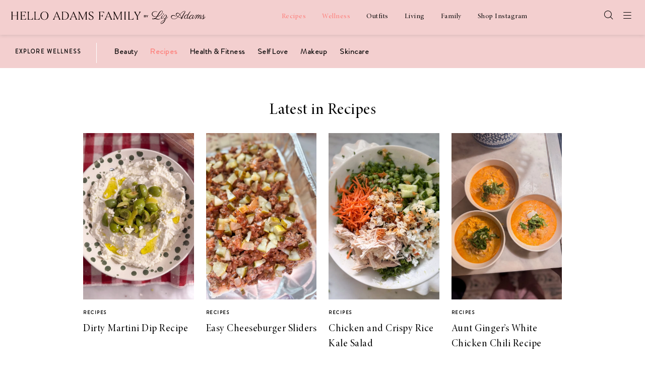

--- FILE ---
content_type: text/html; charset=UTF-8
request_url: https://helloadamsfamily.com/category/wellness/recipe/
body_size: 20479
content:
<!DOCTYPE html>
<html lang="en-US">

<head><meta charset="UTF-8"><script>if(navigator.userAgent.match(/MSIE|Internet Explorer/i)||navigator.userAgent.match(/Trident\/7\..*?rv:11/i)){var href=document.location.href;if(!href.match(/[?&]nowprocket/)){if(href.indexOf("?")==-1){if(href.indexOf("#")==-1){document.location.href=href+"?nowprocket=1"}else{document.location.href=href.replace("#","?nowprocket=1#")}}else{if(href.indexOf("#")==-1){document.location.href=href+"&nowprocket=1"}else{document.location.href=href.replace("#","&nowprocket=1#")}}}}</script><script>(()=>{class RocketLazyLoadScripts{constructor(){this.v="2.0.4",this.userEvents=["keydown","keyup","mousedown","mouseup","mousemove","mouseover","mouseout","touchmove","touchstart","touchend","touchcancel","wheel","click","dblclick","input"],this.attributeEvents=["onblur","onclick","oncontextmenu","ondblclick","onfocus","onmousedown","onmouseenter","onmouseleave","onmousemove","onmouseout","onmouseover","onmouseup","onmousewheel","onscroll","onsubmit"]}async t(){this.i(),this.o(),/iP(ad|hone)/.test(navigator.userAgent)&&this.h(),this.u(),this.l(this),this.m(),this.k(this),this.p(this),this._(),await Promise.all([this.R(),this.L()]),this.lastBreath=Date.now(),this.S(this),this.P(),this.D(),this.O(),this.M(),await this.C(this.delayedScripts.normal),await this.C(this.delayedScripts.defer),await this.C(this.delayedScripts.async),await this.T(),await this.F(),await this.j(),await this.A(),window.dispatchEvent(new Event("rocket-allScriptsLoaded")),this.everythingLoaded=!0,this.lastTouchEnd&&await new Promise(t=>setTimeout(t,500-Date.now()+this.lastTouchEnd)),this.I(),this.H(),this.U(),this.W()}i(){this.CSPIssue=sessionStorage.getItem("rocketCSPIssue"),document.addEventListener("securitypolicyviolation",t=>{this.CSPIssue||"script-src-elem"!==t.violatedDirective||"data"!==t.blockedURI||(this.CSPIssue=!0,sessionStorage.setItem("rocketCSPIssue",!0))},{isRocket:!0})}o(){window.addEventListener("pageshow",t=>{this.persisted=t.persisted,this.realWindowLoadedFired=!0},{isRocket:!0}),window.addEventListener("pagehide",()=>{this.onFirstUserAction=null},{isRocket:!0})}h(){let t;function e(e){t=e}window.addEventListener("touchstart",e,{isRocket:!0}),window.addEventListener("touchend",function i(o){o.changedTouches[0]&&t.changedTouches[0]&&Math.abs(o.changedTouches[0].pageX-t.changedTouches[0].pageX)<10&&Math.abs(o.changedTouches[0].pageY-t.changedTouches[0].pageY)<10&&o.timeStamp-t.timeStamp<200&&(window.removeEventListener("touchstart",e,{isRocket:!0}),window.removeEventListener("touchend",i,{isRocket:!0}),"INPUT"===o.target.tagName&&"text"===o.target.type||(o.target.dispatchEvent(new TouchEvent("touchend",{target:o.target,bubbles:!0})),o.target.dispatchEvent(new MouseEvent("mouseover",{target:o.target,bubbles:!0})),o.target.dispatchEvent(new PointerEvent("click",{target:o.target,bubbles:!0,cancelable:!0,detail:1,clientX:o.changedTouches[0].clientX,clientY:o.changedTouches[0].clientY})),event.preventDefault()))},{isRocket:!0})}q(t){this.userActionTriggered||("mousemove"!==t.type||this.firstMousemoveIgnored?"keyup"===t.type||"mouseover"===t.type||"mouseout"===t.type||(this.userActionTriggered=!0,this.onFirstUserAction&&this.onFirstUserAction()):this.firstMousemoveIgnored=!0),"click"===t.type&&t.preventDefault(),t.stopPropagation(),t.stopImmediatePropagation(),"touchstart"===this.lastEvent&&"touchend"===t.type&&(this.lastTouchEnd=Date.now()),"click"===t.type&&(this.lastTouchEnd=0),this.lastEvent=t.type,t.composedPath&&t.composedPath()[0].getRootNode()instanceof ShadowRoot&&(t.rocketTarget=t.composedPath()[0]),this.savedUserEvents.push(t)}u(){this.savedUserEvents=[],this.userEventHandler=this.q.bind(this),this.userEvents.forEach(t=>window.addEventListener(t,this.userEventHandler,{passive:!1,isRocket:!0})),document.addEventListener("visibilitychange",this.userEventHandler,{isRocket:!0})}U(){this.userEvents.forEach(t=>window.removeEventListener(t,this.userEventHandler,{passive:!1,isRocket:!0})),document.removeEventListener("visibilitychange",this.userEventHandler,{isRocket:!0}),this.savedUserEvents.forEach(t=>{(t.rocketTarget||t.target).dispatchEvent(new window[t.constructor.name](t.type,t))})}m(){const t="return false",e=Array.from(this.attributeEvents,t=>"data-rocket-"+t),i="["+this.attributeEvents.join("],[")+"]",o="[data-rocket-"+this.attributeEvents.join("],[data-rocket-")+"]",s=(e,i,o)=>{o&&o!==t&&(e.setAttribute("data-rocket-"+i,o),e["rocket"+i]=new Function("event",o),e.setAttribute(i,t))};new MutationObserver(t=>{for(const n of t)"attributes"===n.type&&(n.attributeName.startsWith("data-rocket-")||this.everythingLoaded?n.attributeName.startsWith("data-rocket-")&&this.everythingLoaded&&this.N(n.target,n.attributeName.substring(12)):s(n.target,n.attributeName,n.target.getAttribute(n.attributeName))),"childList"===n.type&&n.addedNodes.forEach(t=>{if(t.nodeType===Node.ELEMENT_NODE)if(this.everythingLoaded)for(const i of[t,...t.querySelectorAll(o)])for(const t of i.getAttributeNames())e.includes(t)&&this.N(i,t.substring(12));else for(const e of[t,...t.querySelectorAll(i)])for(const t of e.getAttributeNames())this.attributeEvents.includes(t)&&s(e,t,e.getAttribute(t))})}).observe(document,{subtree:!0,childList:!0,attributeFilter:[...this.attributeEvents,...e]})}I(){this.attributeEvents.forEach(t=>{document.querySelectorAll("[data-rocket-"+t+"]").forEach(e=>{this.N(e,t)})})}N(t,e){const i=t.getAttribute("data-rocket-"+e);i&&(t.setAttribute(e,i),t.removeAttribute("data-rocket-"+e))}k(t){Object.defineProperty(HTMLElement.prototype,"onclick",{get(){return this.rocketonclick||null},set(e){this.rocketonclick=e,this.setAttribute(t.everythingLoaded?"onclick":"data-rocket-onclick","this.rocketonclick(event)")}})}S(t){function e(e,i){let o=e[i];e[i]=null,Object.defineProperty(e,i,{get:()=>o,set(s){t.everythingLoaded?o=s:e["rocket"+i]=o=s}})}e(document,"onreadystatechange"),e(window,"onload"),e(window,"onpageshow");try{Object.defineProperty(document,"readyState",{get:()=>t.rocketReadyState,set(e){t.rocketReadyState=e},configurable:!0}),document.readyState="loading"}catch(t){console.log("WPRocket DJE readyState conflict, bypassing")}}l(t){this.originalAddEventListener=EventTarget.prototype.addEventListener,this.originalRemoveEventListener=EventTarget.prototype.removeEventListener,this.savedEventListeners=[],EventTarget.prototype.addEventListener=function(e,i,o){o&&o.isRocket||!t.B(e,this)&&!t.userEvents.includes(e)||t.B(e,this)&&!t.userActionTriggered||e.startsWith("rocket-")||t.everythingLoaded?t.originalAddEventListener.call(this,e,i,o):(t.savedEventListeners.push({target:this,remove:!1,type:e,func:i,options:o}),"mouseenter"!==e&&"mouseleave"!==e||t.originalAddEventListener.call(this,e,t.savedUserEvents.push,o))},EventTarget.prototype.removeEventListener=function(e,i,o){o&&o.isRocket||!t.B(e,this)&&!t.userEvents.includes(e)||t.B(e,this)&&!t.userActionTriggered||e.startsWith("rocket-")||t.everythingLoaded?t.originalRemoveEventListener.call(this,e,i,o):t.savedEventListeners.push({target:this,remove:!0,type:e,func:i,options:o})}}J(t,e){this.savedEventListeners=this.savedEventListeners.filter(i=>{let o=i.type,s=i.target||window;return e!==o||t!==s||(this.B(o,s)&&(i.type="rocket-"+o),this.$(i),!1)})}H(){EventTarget.prototype.addEventListener=this.originalAddEventListener,EventTarget.prototype.removeEventListener=this.originalRemoveEventListener,this.savedEventListeners.forEach(t=>this.$(t))}$(t){t.remove?this.originalRemoveEventListener.call(t.target,t.type,t.func,t.options):this.originalAddEventListener.call(t.target,t.type,t.func,t.options)}p(t){let e;function i(e){return t.everythingLoaded?e:e.split(" ").map(t=>"load"===t||t.startsWith("load.")?"rocket-jquery-load":t).join(" ")}function o(o){function s(e){const s=o.fn[e];o.fn[e]=o.fn.init.prototype[e]=function(){return this[0]===window&&t.userActionTriggered&&("string"==typeof arguments[0]||arguments[0]instanceof String?arguments[0]=i(arguments[0]):"object"==typeof arguments[0]&&Object.keys(arguments[0]).forEach(t=>{const e=arguments[0][t];delete arguments[0][t],arguments[0][i(t)]=e})),s.apply(this,arguments),this}}if(o&&o.fn&&!t.allJQueries.includes(o)){const e={DOMContentLoaded:[],"rocket-DOMContentLoaded":[]};for(const t in e)document.addEventListener(t,()=>{e[t].forEach(t=>t())},{isRocket:!0});o.fn.ready=o.fn.init.prototype.ready=function(i){function s(){parseInt(o.fn.jquery)>2?setTimeout(()=>i.bind(document)(o)):i.bind(document)(o)}return"function"==typeof i&&(t.realDomReadyFired?!t.userActionTriggered||t.fauxDomReadyFired?s():e["rocket-DOMContentLoaded"].push(s):e.DOMContentLoaded.push(s)),o([])},s("on"),s("one"),s("off"),t.allJQueries.push(o)}e=o}t.allJQueries=[],o(window.jQuery),Object.defineProperty(window,"jQuery",{get:()=>e,set(t){o(t)}})}P(){const t=new Map;document.write=document.writeln=function(e){const i=document.currentScript,o=document.createRange(),s=i.parentElement;let n=t.get(i);void 0===n&&(n=i.nextSibling,t.set(i,n));const c=document.createDocumentFragment();o.setStart(c,0),c.appendChild(o.createContextualFragment(e)),s.insertBefore(c,n)}}async R(){return new Promise(t=>{this.userActionTriggered?t():this.onFirstUserAction=t})}async L(){return new Promise(t=>{document.addEventListener("DOMContentLoaded",()=>{this.realDomReadyFired=!0,t()},{isRocket:!0})})}async j(){return this.realWindowLoadedFired?Promise.resolve():new Promise(t=>{window.addEventListener("load",t,{isRocket:!0})})}M(){this.pendingScripts=[];this.scriptsMutationObserver=new MutationObserver(t=>{for(const e of t)e.addedNodes.forEach(t=>{"SCRIPT"!==t.tagName||t.noModule||t.isWPRocket||this.pendingScripts.push({script:t,promise:new Promise(e=>{const i=()=>{const i=this.pendingScripts.findIndex(e=>e.script===t);i>=0&&this.pendingScripts.splice(i,1),e()};t.addEventListener("load",i,{isRocket:!0}),t.addEventListener("error",i,{isRocket:!0}),setTimeout(i,1e3)})})})}),this.scriptsMutationObserver.observe(document,{childList:!0,subtree:!0})}async F(){await this.X(),this.pendingScripts.length?(await this.pendingScripts[0].promise,await this.F()):this.scriptsMutationObserver.disconnect()}D(){this.delayedScripts={normal:[],async:[],defer:[]},document.querySelectorAll("script[type$=rocketlazyloadscript]").forEach(t=>{t.hasAttribute("data-rocket-src")?t.hasAttribute("async")&&!1!==t.async?this.delayedScripts.async.push(t):t.hasAttribute("defer")&&!1!==t.defer||"module"===t.getAttribute("data-rocket-type")?this.delayedScripts.defer.push(t):this.delayedScripts.normal.push(t):this.delayedScripts.normal.push(t)})}async _(){await this.L();let t=[];document.querySelectorAll("script[type$=rocketlazyloadscript][data-rocket-src]").forEach(e=>{let i=e.getAttribute("data-rocket-src");if(i&&!i.startsWith("data:")){i.startsWith("//")&&(i=location.protocol+i);try{const o=new URL(i).origin;o!==location.origin&&t.push({src:o,crossOrigin:e.crossOrigin||"module"===e.getAttribute("data-rocket-type")})}catch(t){}}}),t=[...new Map(t.map(t=>[JSON.stringify(t),t])).values()],this.Y(t,"preconnect")}async G(t){if(await this.K(),!0!==t.noModule||!("noModule"in HTMLScriptElement.prototype))return new Promise(e=>{let i;function o(){(i||t).setAttribute("data-rocket-status","executed"),e()}try{if(navigator.userAgent.includes("Firefox/")||""===navigator.vendor||this.CSPIssue)i=document.createElement("script"),[...t.attributes].forEach(t=>{let e=t.nodeName;"type"!==e&&("data-rocket-type"===e&&(e="type"),"data-rocket-src"===e&&(e="src"),i.setAttribute(e,t.nodeValue))}),t.text&&(i.text=t.text),t.nonce&&(i.nonce=t.nonce),i.hasAttribute("src")?(i.addEventListener("load",o,{isRocket:!0}),i.addEventListener("error",()=>{i.setAttribute("data-rocket-status","failed-network"),e()},{isRocket:!0}),setTimeout(()=>{i.isConnected||e()},1)):(i.text=t.text,o()),i.isWPRocket=!0,t.parentNode.replaceChild(i,t);else{const i=t.getAttribute("data-rocket-type"),s=t.getAttribute("data-rocket-src");i?(t.type=i,t.removeAttribute("data-rocket-type")):t.removeAttribute("type"),t.addEventListener("load",o,{isRocket:!0}),t.addEventListener("error",i=>{this.CSPIssue&&i.target.src.startsWith("data:")?(console.log("WPRocket: CSP fallback activated"),t.removeAttribute("src"),this.G(t).then(e)):(t.setAttribute("data-rocket-status","failed-network"),e())},{isRocket:!0}),s?(t.fetchPriority="high",t.removeAttribute("data-rocket-src"),t.src=s):t.src="data:text/javascript;base64,"+window.btoa(unescape(encodeURIComponent(t.text)))}}catch(i){t.setAttribute("data-rocket-status","failed-transform"),e()}});t.setAttribute("data-rocket-status","skipped")}async C(t){const e=t.shift();return e?(e.isConnected&&await this.G(e),this.C(t)):Promise.resolve()}O(){this.Y([...this.delayedScripts.normal,...this.delayedScripts.defer,...this.delayedScripts.async],"preload")}Y(t,e){this.trash=this.trash||[];let i=!0;var o=document.createDocumentFragment();t.forEach(t=>{const s=t.getAttribute&&t.getAttribute("data-rocket-src")||t.src;if(s&&!s.startsWith("data:")){const n=document.createElement("link");n.href=s,n.rel=e,"preconnect"!==e&&(n.as="script",n.fetchPriority=i?"high":"low"),t.getAttribute&&"module"===t.getAttribute("data-rocket-type")&&(n.crossOrigin=!0),t.crossOrigin&&(n.crossOrigin=t.crossOrigin),t.integrity&&(n.integrity=t.integrity),t.nonce&&(n.nonce=t.nonce),o.appendChild(n),this.trash.push(n),i=!1}}),document.head.appendChild(o)}W(){this.trash.forEach(t=>t.remove())}async T(){try{document.readyState="interactive"}catch(t){}this.fauxDomReadyFired=!0;try{await this.K(),this.J(document,"readystatechange"),document.dispatchEvent(new Event("rocket-readystatechange")),await this.K(),document.rocketonreadystatechange&&document.rocketonreadystatechange(),await this.K(),this.J(document,"DOMContentLoaded"),document.dispatchEvent(new Event("rocket-DOMContentLoaded")),await this.K(),this.J(window,"DOMContentLoaded"),window.dispatchEvent(new Event("rocket-DOMContentLoaded"))}catch(t){console.error(t)}}async A(){try{document.readyState="complete"}catch(t){}try{await this.K(),this.J(document,"readystatechange"),document.dispatchEvent(new Event("rocket-readystatechange")),await this.K(),document.rocketonreadystatechange&&document.rocketonreadystatechange(),await this.K(),this.J(window,"load"),window.dispatchEvent(new Event("rocket-load")),await this.K(),window.rocketonload&&window.rocketonload(),await this.K(),this.allJQueries.forEach(t=>t(window).trigger("rocket-jquery-load")),await this.K(),this.J(window,"pageshow");const t=new Event("rocket-pageshow");t.persisted=this.persisted,window.dispatchEvent(t),await this.K(),window.rocketonpageshow&&window.rocketonpageshow({persisted:this.persisted})}catch(t){console.error(t)}}async K(){Date.now()-this.lastBreath>45&&(await this.X(),this.lastBreath=Date.now())}async X(){return document.hidden?new Promise(t=>setTimeout(t)):new Promise(t=>requestAnimationFrame(t))}B(t,e){return e===document&&"readystatechange"===t||(e===document&&"DOMContentLoaded"===t||(e===window&&"DOMContentLoaded"===t||(e===window&&"load"===t||e===window&&"pageshow"===t)))}static run(){(new RocketLazyLoadScripts).t()}}RocketLazyLoadScripts.run()})();</script>
	
	<meta name="viewport" content="width=device-width, initial-scale=1">
	<link rel="profile" href="https://gmpg.org/xfn/11">
	<link rel="icon" type="image/png" href="https://helloadamsfamily.com/wp-content/themes/hello-adams-family/img/favicon.png">
	<meta name="google-site-verification" content="VuwiMsJC7hhvR5vbIPcp-CUgG-iBMMFNKocPaGDFT3U" />

	<meta name='robots' content='index, follow, max-image-preview:large, max-snippet:-1, max-video-preview:-1' />

	<!-- This site is optimized with the Yoast SEO Premium plugin v22.7 (Yoast SEO v26.8) - https://yoast.com/product/yoast-seo-premium-wordpress/ -->
	<title>Recipes Archives &#8212; Hello Adams Family</title>
	<link rel="canonical" href="https://helloadamsfamily.com/category/wellness/recipe/" />
	<link rel="next" href="https://helloadamsfamily.com/category/wellness/recipe/page/2/" />
	<meta property="og:locale" content="en_US" />
	<meta property="og:type" content="article" />
	<meta property="og:title" content="Recipes Archives" />
	<meta property="og:url" content="https://helloadamsfamily.com/category/wellness/recipe/" />
	<meta property="og:site_name" content="Hello Adams Family" />
	<meta property="og:image" content="https://helloadamsfamily.com/wp-content/uploads/2018/11/liz-adams-gmg-fall-collection-dress-5-of-13-e1541997386102.jpg" />
	<meta property="og:image:width" content="1681" />
	<meta property="og:image:height" content="2435" />
	<meta property="og:image:type" content="image/jpeg" />
	<meta name="twitter:card" content="summary_large_image" />
	<meta name="twitter:site" content="@lizschneider_" />
	<script type="application/ld+json" class="yoast-schema-graph">{"@context":"https://schema.org","@graph":[{"@type":"CollectionPage","@id":"https://helloadamsfamily.com/category/wellness/recipe/","url":"https://helloadamsfamily.com/category/wellness/recipe/","name":"Recipes Archives &#8212; Hello Adams Family","isPartOf":{"@id":"https://helloadamsfamily.com/#website"},"primaryImageOfPage":{"@id":"https://helloadamsfamily.com/category/wellness/recipe/#primaryimage"},"image":{"@id":"https://helloadamsfamily.com/category/wellness/recipe/#primaryimage"},"thumbnailUrl":"https://helloadamsfamily.com/wp-content/uploads/2026/01/dirty-martini-dip-recipe-2.jpg","breadcrumb":{"@id":"https://helloadamsfamily.com/category/wellness/recipe/#breadcrumb"},"inLanguage":"en-US"},{"@type":"ImageObject","inLanguage":"en-US","@id":"https://helloadamsfamily.com/category/wellness/recipe/#primaryimage","url":"https://helloadamsfamily.com/wp-content/uploads/2026/01/dirty-martini-dip-recipe-2.jpg","contentUrl":"https://helloadamsfamily.com/wp-content/uploads/2026/01/dirty-martini-dip-recipe-2.jpg","width":1080,"height":1440},{"@type":"BreadcrumbList","@id":"https://helloadamsfamily.com/category/wellness/recipe/#breadcrumb","itemListElement":[{"@type":"ListItem","position":1,"name":"Home","item":"https://helloadamsfamily.com/"},{"@type":"ListItem","position":2,"name":"Wellness","item":"https://helloadamsfamily.com/category/wellness/"},{"@type":"ListItem","position":3,"name":"Recipes"}]},{"@type":"WebSite","@id":"https://helloadamsfamily.com/#website","url":"https://helloadamsfamily.com/","name":"Hello Adams Family","description":"Lifestyle Blog based in Charleston, SC","potentialAction":[{"@type":"SearchAction","target":{"@type":"EntryPoint","urlTemplate":"https://helloadamsfamily.com/?s={search_term_string}"},"query-input":{"@type":"PropertyValueSpecification","valueRequired":true,"valueName":"search_term_string"}}],"inLanguage":"en-US"}]}</script>
	<!-- / Yoast SEO Premium plugin. -->



<link href='//hb.wpmucdn.com' rel='preconnect' />
<link rel="alternate" type="application/rss+xml" title="Hello Adams Family &raquo; Feed" href="https://helloadamsfamily.com/feed/" />
<link rel="alternate" type="application/rss+xml" title="Hello Adams Family &raquo; Comments Feed" href="https://helloadamsfamily.com/comments/feed/" />
<link rel="alternate" type="application/rss+xml" title="Hello Adams Family &raquo; Recipes Category Feed" href="https://helloadamsfamily.com/category/wellness/recipe/feed/" />
		<!-- This site uses the Google Analytics by MonsterInsights plugin v9.11.1 - Using Analytics tracking - https://www.monsterinsights.com/ -->
							<script type="rocketlazyloadscript" data-rocket-src="//www.googletagmanager.com/gtag/js?id=G-LYC4WQ48XF"  data-cfasync="false" data-wpfc-render="false" data-rocket-type="text/javascript" async></script>
			<script type="rocketlazyloadscript" data-cfasync="false" data-wpfc-render="false" data-rocket-type="text/javascript">
				var mi_version = '9.11.1';
				var mi_track_user = true;
				var mi_no_track_reason = '';
								var MonsterInsightsDefaultLocations = {"page_location":"https:\/\/helloadamsfamily.com\/category\/wellness\/recipe\/","page_referrer":"https:\/\/helloadamsfamily.com\/"};
								if ( typeof MonsterInsightsPrivacyGuardFilter === 'function' ) {
					var MonsterInsightsLocations = (typeof MonsterInsightsExcludeQuery === 'object') ? MonsterInsightsPrivacyGuardFilter( MonsterInsightsExcludeQuery ) : MonsterInsightsPrivacyGuardFilter( MonsterInsightsDefaultLocations );
				} else {
					var MonsterInsightsLocations = (typeof MonsterInsightsExcludeQuery === 'object') ? MonsterInsightsExcludeQuery : MonsterInsightsDefaultLocations;
				}

								var disableStrs = [
										'ga-disable-G-LYC4WQ48XF',
									];

				/* Function to detect opted out users */
				function __gtagTrackerIsOptedOut() {
					for (var index = 0; index < disableStrs.length; index++) {
						if (document.cookie.indexOf(disableStrs[index] + '=true') > -1) {
							return true;
						}
					}

					return false;
				}

				/* Disable tracking if the opt-out cookie exists. */
				if (__gtagTrackerIsOptedOut()) {
					for (var index = 0; index < disableStrs.length; index++) {
						window[disableStrs[index]] = true;
					}
				}

				/* Opt-out function */
				function __gtagTrackerOptout() {
					for (var index = 0; index < disableStrs.length; index++) {
						document.cookie = disableStrs[index] + '=true; expires=Thu, 31 Dec 2099 23:59:59 UTC; path=/';
						window[disableStrs[index]] = true;
					}
				}

				if ('undefined' === typeof gaOptout) {
					function gaOptout() {
						__gtagTrackerOptout();
					}
				}
								window.dataLayer = window.dataLayer || [];

				window.MonsterInsightsDualTracker = {
					helpers: {},
					trackers: {},
				};
				if (mi_track_user) {
					function __gtagDataLayer() {
						dataLayer.push(arguments);
					}

					function __gtagTracker(type, name, parameters) {
						if (!parameters) {
							parameters = {};
						}

						if (parameters.send_to) {
							__gtagDataLayer.apply(null, arguments);
							return;
						}

						if (type === 'event') {
														parameters.send_to = monsterinsights_frontend.v4_id;
							var hookName = name;
							if (typeof parameters['event_category'] !== 'undefined') {
								hookName = parameters['event_category'] + ':' + name;
							}

							if (typeof MonsterInsightsDualTracker.trackers[hookName] !== 'undefined') {
								MonsterInsightsDualTracker.trackers[hookName](parameters);
							} else {
								__gtagDataLayer('event', name, parameters);
							}
							
						} else {
							__gtagDataLayer.apply(null, arguments);
						}
					}

					__gtagTracker('js', new Date());
					__gtagTracker('set', {
						'developer_id.dZGIzZG': true,
											});
					if ( MonsterInsightsLocations.page_location ) {
						__gtagTracker('set', MonsterInsightsLocations);
					}
										__gtagTracker('config', 'G-LYC4WQ48XF', {"allow_anchor":"true","forceSSL":"true"} );
										window.gtag = __gtagTracker;										(function () {
						/* https://developers.google.com/analytics/devguides/collection/analyticsjs/ */
						/* ga and __gaTracker compatibility shim. */
						var noopfn = function () {
							return null;
						};
						var newtracker = function () {
							return new Tracker();
						};
						var Tracker = function () {
							return null;
						};
						var p = Tracker.prototype;
						p.get = noopfn;
						p.set = noopfn;
						p.send = function () {
							var args = Array.prototype.slice.call(arguments);
							args.unshift('send');
							__gaTracker.apply(null, args);
						};
						var __gaTracker = function () {
							var len = arguments.length;
							if (len === 0) {
								return;
							}
							var f = arguments[len - 1];
							if (typeof f !== 'object' || f === null || typeof f.hitCallback !== 'function') {
								if ('send' === arguments[0]) {
									var hitConverted, hitObject = false, action;
									if ('event' === arguments[1]) {
										if ('undefined' !== typeof arguments[3]) {
											hitObject = {
												'eventAction': arguments[3],
												'eventCategory': arguments[2],
												'eventLabel': arguments[4],
												'value': arguments[5] ? arguments[5] : 1,
											}
										}
									}
									if ('pageview' === arguments[1]) {
										if ('undefined' !== typeof arguments[2]) {
											hitObject = {
												'eventAction': 'page_view',
												'page_path': arguments[2],
											}
										}
									}
									if (typeof arguments[2] === 'object') {
										hitObject = arguments[2];
									}
									if (typeof arguments[5] === 'object') {
										Object.assign(hitObject, arguments[5]);
									}
									if ('undefined' !== typeof arguments[1].hitType) {
										hitObject = arguments[1];
										if ('pageview' === hitObject.hitType) {
											hitObject.eventAction = 'page_view';
										}
									}
									if (hitObject) {
										action = 'timing' === arguments[1].hitType ? 'timing_complete' : hitObject.eventAction;
										hitConverted = mapArgs(hitObject);
										__gtagTracker('event', action, hitConverted);
									}
								}
								return;
							}

							function mapArgs(args) {
								var arg, hit = {};
								var gaMap = {
									'eventCategory': 'event_category',
									'eventAction': 'event_action',
									'eventLabel': 'event_label',
									'eventValue': 'event_value',
									'nonInteraction': 'non_interaction',
									'timingCategory': 'event_category',
									'timingVar': 'name',
									'timingValue': 'value',
									'timingLabel': 'event_label',
									'page': 'page_path',
									'location': 'page_location',
									'title': 'page_title',
									'referrer' : 'page_referrer',
								};
								for (arg in args) {
																		if (!(!args.hasOwnProperty(arg) || !gaMap.hasOwnProperty(arg))) {
										hit[gaMap[arg]] = args[arg];
									} else {
										hit[arg] = args[arg];
									}
								}
								return hit;
							}

							try {
								f.hitCallback();
							} catch (ex) {
							}
						};
						__gaTracker.create = newtracker;
						__gaTracker.getByName = newtracker;
						__gaTracker.getAll = function () {
							return [];
						};
						__gaTracker.remove = noopfn;
						__gaTracker.loaded = true;
						window['__gaTracker'] = __gaTracker;
					})();
									} else {
										console.log("");
					(function () {
						function __gtagTracker() {
							return null;
						}

						window['__gtagTracker'] = __gtagTracker;
						window['gtag'] = __gtagTracker;
					})();
									}
			</script>
							<!-- / Google Analytics by MonsterInsights -->
		<style id='wp-img-auto-sizes-contain-inline-css' type='text/css'>
img:is([sizes=auto i],[sizes^="auto," i]){contain-intrinsic-size:3000px 1500px}
/*# sourceURL=wp-img-auto-sizes-contain-inline-css */
</style>
<style id='wp-emoji-styles-inline-css' type='text/css'>

	img.wp-smiley, img.emoji {
		display: inline !important;
		border: none !important;
		box-shadow: none !important;
		height: 1em !important;
		width: 1em !important;
		margin: 0 0.07em !important;
		vertical-align: -0.1em !important;
		background: none !important;
		padding: 0 !important;
	}
/*# sourceURL=wp-emoji-styles-inline-css */
</style>
<style id='wp-block-library-inline-css' type='text/css'>
:root{--wp-block-synced-color:#7a00df;--wp-block-synced-color--rgb:122,0,223;--wp-bound-block-color:var(--wp-block-synced-color);--wp-editor-canvas-background:#ddd;--wp-admin-theme-color:#007cba;--wp-admin-theme-color--rgb:0,124,186;--wp-admin-theme-color-darker-10:#006ba1;--wp-admin-theme-color-darker-10--rgb:0,107,160.5;--wp-admin-theme-color-darker-20:#005a87;--wp-admin-theme-color-darker-20--rgb:0,90,135;--wp-admin-border-width-focus:2px}@media (min-resolution:192dpi){:root{--wp-admin-border-width-focus:1.5px}}.wp-element-button{cursor:pointer}:root .has-very-light-gray-background-color{background-color:#eee}:root .has-very-dark-gray-background-color{background-color:#313131}:root .has-very-light-gray-color{color:#eee}:root .has-very-dark-gray-color{color:#313131}:root .has-vivid-green-cyan-to-vivid-cyan-blue-gradient-background{background:linear-gradient(135deg,#00d084,#0693e3)}:root .has-purple-crush-gradient-background{background:linear-gradient(135deg,#34e2e4,#4721fb 50%,#ab1dfe)}:root .has-hazy-dawn-gradient-background{background:linear-gradient(135deg,#faaca8,#dad0ec)}:root .has-subdued-olive-gradient-background{background:linear-gradient(135deg,#fafae1,#67a671)}:root .has-atomic-cream-gradient-background{background:linear-gradient(135deg,#fdd79a,#004a59)}:root .has-nightshade-gradient-background{background:linear-gradient(135deg,#330968,#31cdcf)}:root .has-midnight-gradient-background{background:linear-gradient(135deg,#020381,#2874fc)}:root{--wp--preset--font-size--normal:16px;--wp--preset--font-size--huge:42px}.has-regular-font-size{font-size:1em}.has-larger-font-size{font-size:2.625em}.has-normal-font-size{font-size:var(--wp--preset--font-size--normal)}.has-huge-font-size{font-size:var(--wp--preset--font-size--huge)}.has-text-align-center{text-align:center}.has-text-align-left{text-align:left}.has-text-align-right{text-align:right}.has-fit-text{white-space:nowrap!important}#end-resizable-editor-section{display:none}.aligncenter{clear:both}.items-justified-left{justify-content:flex-start}.items-justified-center{justify-content:center}.items-justified-right{justify-content:flex-end}.items-justified-space-between{justify-content:space-between}.screen-reader-text{border:0;clip-path:inset(50%);height:1px;margin:-1px;overflow:hidden;padding:0;position:absolute;width:1px;word-wrap:normal!important}.screen-reader-text:focus{background-color:#ddd;clip-path:none;color:#444;display:block;font-size:1em;height:auto;left:5px;line-height:normal;padding:15px 23px 14px;text-decoration:none;top:5px;width:auto;z-index:100000}html :where(.has-border-color){border-style:solid}html :where([style*=border-top-color]){border-top-style:solid}html :where([style*=border-right-color]){border-right-style:solid}html :where([style*=border-bottom-color]){border-bottom-style:solid}html :where([style*=border-left-color]){border-left-style:solid}html :where([style*=border-width]){border-style:solid}html :where([style*=border-top-width]){border-top-style:solid}html :where([style*=border-right-width]){border-right-style:solid}html :where([style*=border-bottom-width]){border-bottom-style:solid}html :where([style*=border-left-width]){border-left-style:solid}html :where(img[class*=wp-image-]){height:auto;max-width:100%}:where(figure){margin:0 0 1em}html :where(.is-position-sticky){--wp-admin--admin-bar--position-offset:var(--wp-admin--admin-bar--height,0px)}@media screen and (max-width:600px){html :where(.is-position-sticky){--wp-admin--admin-bar--position-offset:0px}}

/*# sourceURL=wp-block-library-inline-css */
</style><style id='wp-block-heading-inline-css' type='text/css'>
h1:where(.wp-block-heading).has-background,h2:where(.wp-block-heading).has-background,h3:where(.wp-block-heading).has-background,h4:where(.wp-block-heading).has-background,h5:where(.wp-block-heading).has-background,h6:where(.wp-block-heading).has-background{padding:1.25em 2.375em}h1.has-text-align-left[style*=writing-mode]:where([style*=vertical-lr]),h1.has-text-align-right[style*=writing-mode]:where([style*=vertical-rl]),h2.has-text-align-left[style*=writing-mode]:where([style*=vertical-lr]),h2.has-text-align-right[style*=writing-mode]:where([style*=vertical-rl]),h3.has-text-align-left[style*=writing-mode]:where([style*=vertical-lr]),h3.has-text-align-right[style*=writing-mode]:where([style*=vertical-rl]),h4.has-text-align-left[style*=writing-mode]:where([style*=vertical-lr]),h4.has-text-align-right[style*=writing-mode]:where([style*=vertical-rl]),h5.has-text-align-left[style*=writing-mode]:where([style*=vertical-lr]),h5.has-text-align-right[style*=writing-mode]:where([style*=vertical-rl]),h6.has-text-align-left[style*=writing-mode]:where([style*=vertical-lr]),h6.has-text-align-right[style*=writing-mode]:where([style*=vertical-rl]){rotate:180deg}
/*# sourceURL=https://helloadamsfamily.com/wp-includes/blocks/heading/style.min.css */
</style>
<style id='wp-block-paragraph-inline-css' type='text/css'>
.is-small-text{font-size:.875em}.is-regular-text{font-size:1em}.is-large-text{font-size:2.25em}.is-larger-text{font-size:3em}.has-drop-cap:not(:focus):first-letter{float:left;font-size:8.4em;font-style:normal;font-weight:100;line-height:.68;margin:.05em .1em 0 0;text-transform:uppercase}body.rtl .has-drop-cap:not(:focus):first-letter{float:none;margin-left:.1em}p.has-drop-cap.has-background{overflow:hidden}:root :where(p.has-background){padding:1.25em 2.375em}:where(p.has-text-color:not(.has-link-color)) a{color:inherit}p.has-text-align-left[style*="writing-mode:vertical-lr"],p.has-text-align-right[style*="writing-mode:vertical-rl"]{rotate:180deg}
/*# sourceURL=https://helloadamsfamily.com/wp-includes/blocks/paragraph/style.min.css */
</style>
<style id='global-styles-inline-css' type='text/css'>
:root{--wp--preset--aspect-ratio--square: 1;--wp--preset--aspect-ratio--4-3: 4/3;--wp--preset--aspect-ratio--3-4: 3/4;--wp--preset--aspect-ratio--3-2: 3/2;--wp--preset--aspect-ratio--2-3: 2/3;--wp--preset--aspect-ratio--16-9: 16/9;--wp--preset--aspect-ratio--9-16: 9/16;--wp--preset--color--black: #000000;--wp--preset--color--cyan-bluish-gray: #abb8c3;--wp--preset--color--white: #ffffff;--wp--preset--color--pale-pink: #f78da7;--wp--preset--color--vivid-red: #cf2e2e;--wp--preset--color--luminous-vivid-orange: #ff6900;--wp--preset--color--luminous-vivid-amber: #fcb900;--wp--preset--color--light-green-cyan: #7bdcb5;--wp--preset--color--vivid-green-cyan: #00d084;--wp--preset--color--pale-cyan-blue: #8ed1fc;--wp--preset--color--vivid-cyan-blue: #0693e3;--wp--preset--color--vivid-purple: #9b51e0;--wp--preset--gradient--vivid-cyan-blue-to-vivid-purple: linear-gradient(135deg,rgb(6,147,227) 0%,rgb(155,81,224) 100%);--wp--preset--gradient--light-green-cyan-to-vivid-green-cyan: linear-gradient(135deg,rgb(122,220,180) 0%,rgb(0,208,130) 100%);--wp--preset--gradient--luminous-vivid-amber-to-luminous-vivid-orange: linear-gradient(135deg,rgb(252,185,0) 0%,rgb(255,105,0) 100%);--wp--preset--gradient--luminous-vivid-orange-to-vivid-red: linear-gradient(135deg,rgb(255,105,0) 0%,rgb(207,46,46) 100%);--wp--preset--gradient--very-light-gray-to-cyan-bluish-gray: linear-gradient(135deg,rgb(238,238,238) 0%,rgb(169,184,195) 100%);--wp--preset--gradient--cool-to-warm-spectrum: linear-gradient(135deg,rgb(74,234,220) 0%,rgb(151,120,209) 20%,rgb(207,42,186) 40%,rgb(238,44,130) 60%,rgb(251,105,98) 80%,rgb(254,248,76) 100%);--wp--preset--gradient--blush-light-purple: linear-gradient(135deg,rgb(255,206,236) 0%,rgb(152,150,240) 100%);--wp--preset--gradient--blush-bordeaux: linear-gradient(135deg,rgb(254,205,165) 0%,rgb(254,45,45) 50%,rgb(107,0,62) 100%);--wp--preset--gradient--luminous-dusk: linear-gradient(135deg,rgb(255,203,112) 0%,rgb(199,81,192) 50%,rgb(65,88,208) 100%);--wp--preset--gradient--pale-ocean: linear-gradient(135deg,rgb(255,245,203) 0%,rgb(182,227,212) 50%,rgb(51,167,181) 100%);--wp--preset--gradient--electric-grass: linear-gradient(135deg,rgb(202,248,128) 0%,rgb(113,206,126) 100%);--wp--preset--gradient--midnight: linear-gradient(135deg,rgb(2,3,129) 0%,rgb(40,116,252) 100%);--wp--preset--font-size--small: 13px;--wp--preset--font-size--medium: 20px;--wp--preset--font-size--large: 36px;--wp--preset--font-size--x-large: 42px;--wp--preset--spacing--20: 0.44rem;--wp--preset--spacing--30: 0.67rem;--wp--preset--spacing--40: 1rem;--wp--preset--spacing--50: 1.5rem;--wp--preset--spacing--60: 2.25rem;--wp--preset--spacing--70: 3.38rem;--wp--preset--spacing--80: 5.06rem;--wp--preset--shadow--natural: 6px 6px 9px rgba(0, 0, 0, 0.2);--wp--preset--shadow--deep: 12px 12px 50px rgba(0, 0, 0, 0.4);--wp--preset--shadow--sharp: 6px 6px 0px rgba(0, 0, 0, 0.2);--wp--preset--shadow--outlined: 6px 6px 0px -3px rgb(255, 255, 255), 6px 6px rgb(0, 0, 0);--wp--preset--shadow--crisp: 6px 6px 0px rgb(0, 0, 0);}:where(.is-layout-flex){gap: 0.5em;}:where(.is-layout-grid){gap: 0.5em;}body .is-layout-flex{display: flex;}.is-layout-flex{flex-wrap: wrap;align-items: center;}.is-layout-flex > :is(*, div){margin: 0;}body .is-layout-grid{display: grid;}.is-layout-grid > :is(*, div){margin: 0;}:where(.wp-block-columns.is-layout-flex){gap: 2em;}:where(.wp-block-columns.is-layout-grid){gap: 2em;}:where(.wp-block-post-template.is-layout-flex){gap: 1.25em;}:where(.wp-block-post-template.is-layout-grid){gap: 1.25em;}.has-black-color{color: var(--wp--preset--color--black) !important;}.has-cyan-bluish-gray-color{color: var(--wp--preset--color--cyan-bluish-gray) !important;}.has-white-color{color: var(--wp--preset--color--white) !important;}.has-pale-pink-color{color: var(--wp--preset--color--pale-pink) !important;}.has-vivid-red-color{color: var(--wp--preset--color--vivid-red) !important;}.has-luminous-vivid-orange-color{color: var(--wp--preset--color--luminous-vivid-orange) !important;}.has-luminous-vivid-amber-color{color: var(--wp--preset--color--luminous-vivid-amber) !important;}.has-light-green-cyan-color{color: var(--wp--preset--color--light-green-cyan) !important;}.has-vivid-green-cyan-color{color: var(--wp--preset--color--vivid-green-cyan) !important;}.has-pale-cyan-blue-color{color: var(--wp--preset--color--pale-cyan-blue) !important;}.has-vivid-cyan-blue-color{color: var(--wp--preset--color--vivid-cyan-blue) !important;}.has-vivid-purple-color{color: var(--wp--preset--color--vivid-purple) !important;}.has-black-background-color{background-color: var(--wp--preset--color--black) !important;}.has-cyan-bluish-gray-background-color{background-color: var(--wp--preset--color--cyan-bluish-gray) !important;}.has-white-background-color{background-color: var(--wp--preset--color--white) !important;}.has-pale-pink-background-color{background-color: var(--wp--preset--color--pale-pink) !important;}.has-vivid-red-background-color{background-color: var(--wp--preset--color--vivid-red) !important;}.has-luminous-vivid-orange-background-color{background-color: var(--wp--preset--color--luminous-vivid-orange) !important;}.has-luminous-vivid-amber-background-color{background-color: var(--wp--preset--color--luminous-vivid-amber) !important;}.has-light-green-cyan-background-color{background-color: var(--wp--preset--color--light-green-cyan) !important;}.has-vivid-green-cyan-background-color{background-color: var(--wp--preset--color--vivid-green-cyan) !important;}.has-pale-cyan-blue-background-color{background-color: var(--wp--preset--color--pale-cyan-blue) !important;}.has-vivid-cyan-blue-background-color{background-color: var(--wp--preset--color--vivid-cyan-blue) !important;}.has-vivid-purple-background-color{background-color: var(--wp--preset--color--vivid-purple) !important;}.has-black-border-color{border-color: var(--wp--preset--color--black) !important;}.has-cyan-bluish-gray-border-color{border-color: var(--wp--preset--color--cyan-bluish-gray) !important;}.has-white-border-color{border-color: var(--wp--preset--color--white) !important;}.has-pale-pink-border-color{border-color: var(--wp--preset--color--pale-pink) !important;}.has-vivid-red-border-color{border-color: var(--wp--preset--color--vivid-red) !important;}.has-luminous-vivid-orange-border-color{border-color: var(--wp--preset--color--luminous-vivid-orange) !important;}.has-luminous-vivid-amber-border-color{border-color: var(--wp--preset--color--luminous-vivid-amber) !important;}.has-light-green-cyan-border-color{border-color: var(--wp--preset--color--light-green-cyan) !important;}.has-vivid-green-cyan-border-color{border-color: var(--wp--preset--color--vivid-green-cyan) !important;}.has-pale-cyan-blue-border-color{border-color: var(--wp--preset--color--pale-cyan-blue) !important;}.has-vivid-cyan-blue-border-color{border-color: var(--wp--preset--color--vivid-cyan-blue) !important;}.has-vivid-purple-border-color{border-color: var(--wp--preset--color--vivid-purple) !important;}.has-vivid-cyan-blue-to-vivid-purple-gradient-background{background: var(--wp--preset--gradient--vivid-cyan-blue-to-vivid-purple) !important;}.has-light-green-cyan-to-vivid-green-cyan-gradient-background{background: var(--wp--preset--gradient--light-green-cyan-to-vivid-green-cyan) !important;}.has-luminous-vivid-amber-to-luminous-vivid-orange-gradient-background{background: var(--wp--preset--gradient--luminous-vivid-amber-to-luminous-vivid-orange) !important;}.has-luminous-vivid-orange-to-vivid-red-gradient-background{background: var(--wp--preset--gradient--luminous-vivid-orange-to-vivid-red) !important;}.has-very-light-gray-to-cyan-bluish-gray-gradient-background{background: var(--wp--preset--gradient--very-light-gray-to-cyan-bluish-gray) !important;}.has-cool-to-warm-spectrum-gradient-background{background: var(--wp--preset--gradient--cool-to-warm-spectrum) !important;}.has-blush-light-purple-gradient-background{background: var(--wp--preset--gradient--blush-light-purple) !important;}.has-blush-bordeaux-gradient-background{background: var(--wp--preset--gradient--blush-bordeaux) !important;}.has-luminous-dusk-gradient-background{background: var(--wp--preset--gradient--luminous-dusk) !important;}.has-pale-ocean-gradient-background{background: var(--wp--preset--gradient--pale-ocean) !important;}.has-electric-grass-gradient-background{background: var(--wp--preset--gradient--electric-grass) !important;}.has-midnight-gradient-background{background: var(--wp--preset--gradient--midnight) !important;}.has-small-font-size{font-size: var(--wp--preset--font-size--small) !important;}.has-medium-font-size{font-size: var(--wp--preset--font-size--medium) !important;}.has-large-font-size{font-size: var(--wp--preset--font-size--large) !important;}.has-x-large-font-size{font-size: var(--wp--preset--font-size--x-large) !important;}
/*# sourceURL=global-styles-inline-css */
</style>

<style id='classic-theme-styles-inline-css' type='text/css'>
/*! This file is auto-generated */
.wp-block-button__link{color:#fff;background-color:#32373c;border-radius:9999px;box-shadow:none;text-decoration:none;padding:calc(.667em + 2px) calc(1.333em + 2px);font-size:1.125em}.wp-block-file__button{background:#32373c;color:#fff;text-decoration:none}
/*# sourceURL=/wp-includes/css/classic-themes.min.css */
</style>
<link data-minify="1" rel='stylesheet' id='main-css' href='https://helloadamsfamily.com/wp-content/cache/background-css/1/helloadamsfamily.com/wp-content/cache/min/1/wp-content/themes/hello-adams-family/css/style.css?ver=1768564917&wpr_t=1769066717' type='text/css' media='all' />
<style id='rocket-lazyload-inline-css' type='text/css'>
.rll-youtube-player{position:relative;padding-bottom:56.23%;height:0;overflow:hidden;max-width:100%;}.rll-youtube-player:focus-within{outline: 2px solid currentColor;outline-offset: 5px;}.rll-youtube-player iframe{position:absolute;top:0;left:0;width:100%;height:100%;z-index:100;background:0 0}.rll-youtube-player img{bottom:0;display:block;left:0;margin:auto;max-width:100%;width:100%;position:absolute;right:0;top:0;border:none;height:auto;-webkit-transition:.4s all;-moz-transition:.4s all;transition:.4s all}.rll-youtube-player img:hover{-webkit-filter:brightness(75%)}.rll-youtube-player .play{height:100%;width:100%;left:0;top:0;position:absolute;background:var(--wpr-bg-1db1bed7-a55c-4942-9620-306b5de7436b) no-repeat center;background-color: transparent !important;cursor:pointer;border:none;}
/*# sourceURL=rocket-lazyload-inline-css */
</style>
<script type="rocketlazyloadscript" data-rocket-type="text/javascript" data-rocket-src="https://helloadamsfamily.com/wp-content/plugins/google-analytics-for-wordpress/assets/js/frontend-gtag.min.js?ver=9.11.1" id="monsterinsights-frontend-script-js" async="async" data-wp-strategy="async"></script>
<script data-cfasync="false" data-wpfc-render="false" type="text/javascript" id='monsterinsights-frontend-script-js-extra'>/* <![CDATA[ */
var monsterinsights_frontend = {"js_events_tracking":"true","download_extensions":"doc,pdf,ppt,zip,xls,docx,pptx,xlsx","inbound_paths":"[]","home_url":"https:\/\/helloadamsfamily.com","hash_tracking":"false","v4_id":"G-LYC4WQ48XF"};/* ]]> */
</script>
<script type="rocketlazyloadscript" data-rocket-type="text/javascript" data-rocket-src="https://helloadamsfamily.com/wp-includes/js/jquery/jquery.min.js?ver=3.7.1" id="jquery-core-js" data-rocket-defer defer></script>
<script type="rocketlazyloadscript" data-rocket-type="text/javascript" data-rocket-src="https://helloadamsfamily.com/wp-includes/js/jquery/jquery-migrate.min.js?ver=3.4.1" id="jquery-migrate-js" data-rocket-defer defer></script>
<script type="rocketlazyloadscript" data-rocket-type="text/javascript" data-rocket-src="https://helloadamsfamily.com/wp-content/themes/hello-adams-family/js/vendor/jquery.matchHeight-min.js?ver=6.9" id="matchHeight-js" data-rocket-defer defer></script>
<script type="rocketlazyloadscript" data-rocket-type="text/javascript" data-rocket-src="https://helloadamsfamily.com/wp-content/themes/hello-adams-family/js/vendor/jquery.inview.min.js?ver=6.9" id="inview-js" data-rocket-defer defer></script>
<script type="rocketlazyloadscript" data-rocket-type="text/javascript" data-rocket-src="https://helloadamsfamily.com/wp-content/themes/hello-adams-family/js/vendor/jquery.sticky-kit.min.js?ver=6.9" id="stickykit-js" data-rocket-defer defer></script>
<script type="rocketlazyloadscript" data-rocket-type="text/javascript" data-rocket-src="https://helloadamsfamily.com/wp-content/themes/hello-adams-family/js/vendor/imagesloaded.pkgd.min.js?ver=6.9" id="imagesLoaded-js" data-rocket-defer defer></script>
<script type="rocketlazyloadscript" data-rocket-type="text/javascript" data-rocket-src="https://helloadamsfamily.com/wp-content/themes/hello-adams-family/js/vendor/jquery.infinitescroll.min.js?ver=6.9" id="infinitescroll-js" data-rocket-defer defer></script>
<script type="rocketlazyloadscript" data-rocket-type="text/javascript" data-rocket-src="https://helloadamsfamily.com/wp-content/themes/hello-adams-family/js/vendor/flickity.pkgd.min.js?ver=6.9" id="flickity-js" data-rocket-defer defer></script>
<script type="rocketlazyloadscript" data-minify="1" data-rocket-type="text/javascript" data-rocket-src="https://helloadamsfamily.com/wp-content/cache/min/1/wp-content/themes/hello-adams-family/js/vendor/viewport-units-buggyfill.hacks.js?ver=1768564917" id="buggyfillHacks-js" data-rocket-defer defer></script>
<script type="rocketlazyloadscript" data-minify="1" data-rocket-type="text/javascript" data-rocket-src="https://helloadamsfamily.com/wp-content/cache/min/1/wp-content/themes/hello-adams-family/js/vendor/viewport-units-buggyfill.js?ver=1768564917" id="buggyfill-js" data-rocket-defer defer></script>
<script type="rocketlazyloadscript" data-minify="1" data-rocket-type="text/javascript" data-rocket-src="https://helloadamsfamily.com/wp-content/cache/min/1/wp-content/themes/hello-adams-family/js/scripts.js?ver=1768564917" id="scripts-js" data-rocket-defer defer></script>
<link rel="https://api.w.org/" href="https://helloadamsfamily.com/wp-json/" /><link rel="alternate" title="JSON" type="application/json" href="https://helloadamsfamily.com/wp-json/wp/v2/categories/331" /><link rel="EditURI" type="application/rsd+xml" title="RSD" href="https://helloadamsfamily.com/xmlrpc.php?rsd" />
<meta name="generator" content="WordPress 6.9" />
<meta name="p:domain_verify" content="8e14007381abd970368fde5a37ecf7b6"/>		<style type="text/css" id="wp-custom-css">
			.bo-garden {
	display: flex;
  overflow: visible !important;
  max-width: 100% !important;
  flex-wrap: wrap;
  justify-content: space-around;
  min-height: unset !important;
  margin: 0 auto !important;
}

.bo-con {
	position: relative !important;
  top: 0 !important;
  left: 0 !important;
  height: 100%;
  margin: 0 !important;
  display: flex;
  flex: 1 0 25%;
  justify-content: center;
}

@media (max-width: 767px) {
	.bo-con {
		flex: 1 0 50%;
	}
}

.bo-con:before,
.bo-con:after {
  background: unset !important;
  height: unset !important;
}

.bo-box {
  background: none !important;
  border: none !important;
  width: 100% !important;
}

.bo-box img {
  width: auto !important;
  max-width: 100% !important;
  max-height: 300px !important;
  margin: 0 auto !important;
}

.bo-box p {
  font-size: 9px;
	font-weight: normal;
	letter-spacing: 2px;
	text-transform: uppercase;
	font-family: "Brandon_reg", "Helvetica", "Arial", sans-serif;
}		</style>
		<noscript><style id="rocket-lazyload-nojs-css">.rll-youtube-player, [data-lazy-src]{display:none !important;}</style></noscript>
<style id="wpr-lazyload-bg-container"></style><style id="wpr-lazyload-bg-exclusion"></style>
<noscript>
<style id="wpr-lazyload-bg-nostyle">.homepage-post.homepage-post-v1 .one-third:nth-child(2)::before,.homepage-post.homepage-post-v1 .one-whole::before{--wpr-bg-4974768e-1ee9-4a81-95ec-7c630f71becb: url('https://helloadamsfamily.com/wp-content/themes/hello-adams-family/img/la-blue.png');}.site-footer .instagram-wrapper .instagrams::before{--wpr-bg-b6941866-796a-4e65-a130-a95203f63d40: url('https://helloadamsfamily.com/wp-content/themes/hello-adams-family/img/la-pink.svg');}.rll-youtube-player .play{--wpr-bg-1db1bed7-a55c-4942-9620-306b5de7436b: url('https://helloadamsfamily.com/wp-content/plugins/wp-rocket/assets/img/youtube.png');}</style>
</noscript>
<script type="application/javascript">const rocket_pairs = [{"selector":".homepage-post.homepage-post-v1 .one-third:nth-child(2),.homepage-post.homepage-post-v1 .one-whole","style":".homepage-post.homepage-post-v1 .one-third:nth-child(2)::before,.homepage-post.homepage-post-v1 .one-whole::before{--wpr-bg-4974768e-1ee9-4a81-95ec-7c630f71becb: url('https:\/\/helloadamsfamily.com\/wp-content\/themes\/hello-adams-family\/img\/la-blue.png');}","hash":"4974768e-1ee9-4a81-95ec-7c630f71becb","url":"https:\/\/helloadamsfamily.com\/wp-content\/themes\/hello-adams-family\/img\/la-blue.png"},{"selector":".site-footer .instagram-wrapper .instagrams","style":".site-footer .instagram-wrapper .instagrams::before{--wpr-bg-b6941866-796a-4e65-a130-a95203f63d40: url('https:\/\/helloadamsfamily.com\/wp-content\/themes\/hello-adams-family\/img\/la-pink.svg');}","hash":"b6941866-796a-4e65-a130-a95203f63d40","url":"https:\/\/helloadamsfamily.com\/wp-content\/themes\/hello-adams-family\/img\/la-pink.svg"},{"selector":".rll-youtube-player .play","style":".rll-youtube-player .play{--wpr-bg-1db1bed7-a55c-4942-9620-306b5de7436b: url('https:\/\/helloadamsfamily.com\/wp-content\/plugins\/wp-rocket\/assets\/img\/youtube.png');}","hash":"1db1bed7-a55c-4942-9620-306b5de7436b","url":"https:\/\/helloadamsfamily.com\/wp-content\/plugins\/wp-rocket\/assets\/img\/youtube.png"}]; const rocket_excluded_pairs = [];</script><meta name="generator" content="WP Rocket 3.20.3" data-wpr-features="wpr_lazyload_css_bg_img wpr_delay_js wpr_defer_js wpr_minify_js wpr_lazyload_images wpr_lazyload_iframes wpr_image_dimensions wpr_minify_css wpr_mobile" /></head>

<body class="archive category category-recipe category-331 wp-theme-hello-adams-family hfeed">

	
	<div  id="page" class="site">

		<header  id="masthead" class="site-header fixed" role="banner">

			<div  id="search">
				<div class="grid">
					<div class="grid__item four-fifths">
						<form name="search" method="get" action="/">
							<input type="hidden" name="post_type" value="post">
							<i class="icon-search"></i>
							<input id="search-input" type="text" name="s" autocomplete="off" placeholder="Search Posts">
						</form>
					</div>
					<div class="grid__item one-fifth text-right">
						<a href="#" class="toggle-search"><i class="icon-close"></i></a>
					</div>
				</div>
			</div>

			<div  id="drawer">
				<div class="drawer-inner">
					<div class="grid">
						<div class="grid__item one-half">
							<a href="/"><img width="347" height="403" class="logo-drawer"
								 src="data:image/svg+xml,%3Csvg%20xmlns='http://www.w3.org/2000/svg'%20viewBox='0%200%20347%20403'%3E%3C/svg%3E"
							 data-lazy-src="https://helloadamsfamily.com/wp-content/themes/hello-adams-family/img/logo-square.svg"	><noscript><img width="347" height="403" class="logo-drawer"
									src="https://helloadamsfamily.com/wp-content/themes/hello-adams-family/img/logo-square.svg"
								></noscript></a>
						</div>
						<div class="grid__item one-half text-right">
							<ul class="social-wrapper">
	<li><a target="_blank" href="https://www.instagram.com/lizadams/"><i class="icon-instagram"></i></a>	<li><a target="_blank" href="https://www.facebook.com/helloadamsfamily/"><i class="icon-facebook"></i></a></li>	<li><a target="_blank" href="https://twitter.com/lizschneider_"><i class="icon-twitter"></i></a></li>	<li><a target="_blank" href="https://www.pinterest.com/lizadams_/"><i class="icon-pinterest"></i></a></li>	<li><a target="_blank" href="https://www.youtube.com/channel/UCA8c8EKAFOmAaDqokwTrwpg"><i class="icon-play"></i></a></li>		<li><a target="_blank" href="https://www.liketoknow.it/lizadams"><i class="icon-liketoknowit"></i></a></li></ul>						</div>
					</div>

					<a href="https://www.liketoknow.it/lizadams" target="_blank" class="btn">Shop Instagram</a>
					<a href="/shop" class="btn">Shop The Blog</a>

					<ul class="drawer-nav"><li id="menu-item-18139" class="menu-item menu-item-type-taxonomy menu-item-object-category menu-item-has-children menu-item-18139"><a href="https://helloadamsfamily.com/category/holidays/">Holiday</a>
<ul class="sub-menu">
	<li id="menu-item-18141" class="menu-item menu-item-type-taxonomy menu-item-object-category menu-item-18141"><a href="https://helloadamsfamily.com/category/holidays/holiday-beauty/">Holiday Beauty</a></li>
	<li id="menu-item-18142" class="menu-item menu-item-type-taxonomy menu-item-object-category menu-item-18142"><a href="https://helloadamsfamily.com/category/holidays/the-best-holiday-decor/">Holiday Decor</a></li>
	<li id="menu-item-18143" class="menu-item menu-item-type-taxonomy menu-item-object-category menu-item-18143"><a href="https://helloadamsfamily.com/category/holidays/holiday-family/">Holiday Family</a></li>
	<li id="menu-item-18144" class="menu-item menu-item-type-taxonomy menu-item-object-category menu-item-18144"><a href="https://helloadamsfamily.com/category/holidays/our-favorite-holiday-posts/">Holiday Favorites</a></li>
	<li id="menu-item-18145" class="menu-item menu-item-type-taxonomy menu-item-object-category menu-item-18145"><a href="https://helloadamsfamily.com/category/holidays/the-best-holiday-recipes/">Holiday Recipes</a></li>
	<li id="menu-item-18146" class="menu-item menu-item-type-taxonomy menu-item-object-category menu-item-18146"><a href="https://helloadamsfamily.com/category/holidays/one-stop-shop-for-holiday-shopping/">Holiday Shop</a></li>
	<li id="menu-item-18147" class="menu-item menu-item-type-taxonomy menu-item-object-category menu-item-18147"><a href="https://helloadamsfamily.com/category/holidays/the-best-holiday-style/">Holiday Style</a></li>
</ul>
</li>
<li id="menu-item-18110" class="menu-item menu-item-type-taxonomy menu-item-object-category current-category-ancestor current-menu-ancestor current-menu-parent current-category-parent menu-item-has-children menu-item-18110"><a href="https://helloadamsfamily.com/category/wellness/">Wellness</a>
<ul class="sub-menu">
	<li id="menu-item-18109" class="menu-item menu-item-type-taxonomy menu-item-object-category menu-item-18109"><a href="https://helloadamsfamily.com/category/wellness/beauty/">Beauty</a></li>
	<li id="menu-item-18150" class="menu-item menu-item-type-taxonomy menu-item-object-category current-menu-item menu-item-18150"><a href="https://helloadamsfamily.com/category/wellness/recipe/" aria-current="page">Recipes</a></li>
	<li id="menu-item-18149" class="menu-item menu-item-type-taxonomy menu-item-object-category menu-item-18149"><a href="https://helloadamsfamily.com/category/wellness/health-fitness/">Health &#038; Fitness</a></li>
	<li id="menu-item-18148" class="menu-item menu-item-type-taxonomy menu-item-object-category menu-item-18148"><a href="https://helloadamsfamily.com/category/wellness/self-love/">Self Love</a></li>
	<li id="menu-item-18151" class="menu-item menu-item-type-taxonomy menu-item-object-category menu-item-18151"><a href="https://helloadamsfamily.com/category/wellness/beauty/makeup/">Makeup</a></li>
	<li id="menu-item-18152" class="menu-item menu-item-type-taxonomy menu-item-object-category menu-item-18152"><a href="https://helloadamsfamily.com/category/wellness/beauty/skincare/">Skincare</a></li>
</ul>
</li>
<li id="menu-item-18106" class="menu-item menu-item-type-taxonomy menu-item-object-category menu-item-has-children menu-item-18106"><a href="https://helloadamsfamily.com/category/living/">Living</a>
<ul class="sub-menu">
	<li id="menu-item-18154" class="menu-item menu-item-type-taxonomy menu-item-object-category menu-item-18154"><a href="https://helloadamsfamily.com/category/living/home/">Our Home</a></li>
	<li id="menu-item-18108" class="menu-item menu-item-type-taxonomy menu-item-object-category menu-item-18108"><a href="https://helloadamsfamily.com/category/living/travel-2/">Travel</a></li>
	<li id="menu-item-18107" class="menu-item menu-item-type-taxonomy menu-item-object-category menu-item-18107"><a href="https://helloadamsfamily.com/category/living/blogging/">Blogging</a></li>
	<li id="menu-item-18156" class="menu-item menu-item-type-taxonomy menu-item-object-category menu-item-18156"><a href="https://helloadamsfamily.com/category/living/travel-2/chicago/">Chicago</a></li>
	<li id="menu-item-18155" class="menu-item menu-item-type-taxonomy menu-item-object-category menu-item-18155"><a href="https://helloadamsfamily.com/category/living/travel-2/charleston/">Charleston</a></li>
	<li id="menu-item-18153" class="menu-item menu-item-type-taxonomy menu-item-object-category menu-item-18153"><a href="https://helloadamsfamily.com/category/living/blogging/saturday-series/">Saturday Series</a></li>
</ul>
</li>
<li id="menu-item-18157" class="menu-item menu-item-type-taxonomy menu-item-object-category menu-item-has-children menu-item-18157"><a href="https://helloadamsfamily.com/category/outfits/">Outfits</a>
<ul class="sub-menu">
	<li id="menu-item-18159" class="menu-item menu-item-type-taxonomy menu-item-object-category menu-item-18159"><a href="https://helloadamsfamily.com/category/outfits/casual/">Casual</a></li>
	<li id="menu-item-18160" class="menu-item menu-item-type-taxonomy menu-item-object-category menu-item-18160"><a href="https://helloadamsfamily.com/category/outfits/charlie/">Charlie</a></li>
	<li id="menu-item-18161" class="menu-item menu-item-type-taxonomy menu-item-object-category menu-item-18161"><a href="https://helloadamsfamily.com/category/outfits/best-of-the-web/">Collage Posts</a></li>
	<li id="menu-item-18163" class="menu-item menu-item-type-taxonomy menu-item-object-category menu-item-18163"><a href="https://helloadamsfamily.com/category/outfits/dave/">Dave</a></li>
	<li id="menu-item-18165" class="menu-item menu-item-type-taxonomy menu-item-object-category menu-item-18165"><a href="https://helloadamsfamily.com/category/outfits/jack/">Jack</a></li>
	<li id="menu-item-18166" class="menu-item menu-item-type-taxonomy menu-item-object-category menu-item-18166"><a href="https://helloadamsfamily.com/category/outfits/liz/">Liz</a></li>
	<li id="menu-item-18167" class="menu-item menu-item-type-taxonomy menu-item-object-category menu-item-18167"><a href="https://helloadamsfamily.com/category/outfits/maternity/">Maternity</a></li>
</ul>
</li>
<li id="menu-item-18175" class="menu-item menu-item-type-taxonomy menu-item-object-category menu-item-has-children menu-item-18175"><a href="https://helloadamsfamily.com/category/family/">Family</a>
<ul class="sub-menu">
	<li id="menu-item-18176" class="menu-item menu-item-type-taxonomy menu-item-object-category menu-item-18176"><a href="https://helloadamsfamily.com/category/family/kids/">Kids</a></li>
	<li id="menu-item-18177" class="menu-item menu-item-type-taxonomy menu-item-object-category menu-item-18177"><a href="https://helloadamsfamily.com/category/family/milestones/">Milestones</a></li>
	<li id="menu-item-18178" class="menu-item menu-item-type-taxonomy menu-item-object-category menu-item-18178"><a href="https://helloadamsfamily.com/category/family/motherhood/">Motherhood</a></li>
	<li id="menu-item-18179" class="menu-item menu-item-type-taxonomy menu-item-object-category menu-item-18179"><a href="https://helloadamsfamily.com/category/family/our-wedding/">Our Wedding</a></li>
	<li id="menu-item-18180" class="menu-item menu-item-type-taxonomy menu-item-object-category menu-item-18180"><a href="https://helloadamsfamily.com/category/family/kiddos/">Parenting</a></li>
</ul>
</li>
<li id="menu-item-18105" class="menu-item menu-item-type-taxonomy menu-item-object-category menu-item-18105"><a href="https://helloadamsfamily.com/category/ask-liz/">Coffee with Liz</a></li>
</ul>
					<a href="https://lizadams.substack.com" id="subscribe-submit" class="submit-subscribe-form btn"
						target="_blank">Newsletter Sign Up</a>

					<div class="coffee-with-liz">
						<div class="cf">
							<div class="icon text-center">
								<img width="70" height="91" src="data:image/svg+xml,%3Csvg%20xmlns='http://www.w3.org/2000/svg'%20viewBox='0%200%2070%2091'%3E%3C/svg%3E" data-lazy-src="https://helloadamsfamily.com/wp-content/themes/hello-adams-family/img/coffee@2x.png"><noscript><img width="70" height="91" src="https://helloadamsfamily.com/wp-content/themes/hello-adams-family/img/coffee@2x.png"></noscript>
							</div>
							<div class="desc">
								<div class="table">
									<div class="cell">
										<h5>Coffee with Liz</h5>
<p>Enjoy our favorite Q+A about everything from blogging, fashion to motherhood.</p>
										<a href="mailto:liz@helloadamsfamily.com">Email Your Question</a> <span
											class="bull">&bull;</span> <a href="/category/ask-liz/">See All Posts</a>
									</div>
								</div>
							</div>
						</div>
					</div>

					<div class="bottom-nav">
						<ul><li id="menu-item-18112" class="menu-item menu-item-type-post_type menu-item-object-page menu-item-18112"><a href="https://helloadamsfamily.com/contact/">Contact</a></li>
<li id="menu-item-18111" class="menu-item menu-item-type-post_type menu-item-object-page menu-item-18111"><a href="https://helloadamsfamily.com/archives/">Archives</a></li>
<li id="menu-item-18113" class="menu-item menu-item-type-post_type menu-item-object-page menu-item-18113"><a href="https://helloadamsfamily.com/about/">About</a></li>
</ul>					</div>

				</div>
			</div>

			<div  class="grid-wrap">
				<div class="grid">
					<div class="grid__item header-logos small--three-quarters">
													<h1><a href="/"><img width="1555" height="122" src="data:image/svg+xml,%3Csvg%20xmlns='http://www.w3.org/2000/svg'%20viewBox='0%200%201555%20122'%3E%3C/svg%3E"
										title="Hello Adams Family" data-lazy-src="https://helloadamsfamily.com/wp-content/themes/hello-adams-family/img/logo-horizontal.svg"><noscript><img width="1555" height="122" src="https://helloadamsfamily.com/wp-content/themes/hello-adams-family/img/logo-horizontal.svg"
										title="Hello Adams Family"></noscript></a></h1>
											</div>
					<div class="grid__item header-nav small--hide text-center">
						<nav class="primary-menu">
							<ul><li id="menu-item-19397" class="menu-item menu-item-type-taxonomy menu-item-object-category current-menu-item menu-item-19397"><a href="https://helloadamsfamily.com/category/wellness/recipe/" aria-current="page">Recipes</a></li>
<li id="menu-item-18093" class="menu-item menu-item-type-taxonomy menu-item-object-category current-category-ancestor current-category-parent menu-item-18093"><a href="https://helloadamsfamily.com/category/wellness/">Wellness</a></li>
<li id="menu-item-18095" class="menu-item menu-item-type-taxonomy menu-item-object-category menu-item-18095"><a href="https://helloadamsfamily.com/category/outfits/">Outfits</a></li>
<li id="menu-item-18094" class="menu-item menu-item-type-taxonomy menu-item-object-category menu-item-18094"><a href="https://helloadamsfamily.com/category/living/">Living</a></li>
<li id="menu-item-18096" class="menu-item menu-item-type-taxonomy menu-item-object-category menu-item-18096"><a href="https://helloadamsfamily.com/category/family/">Family</a></li>
<li id="menu-item-21838" class="menu-item menu-item-type-post_type menu-item-object-page menu-item-21838"><a href="https://helloadamsfamily.com/liketoknow-it/">Shop Instagram</a></li>
</ul>						</nav><!-- #site-navigation -->
					</div>
					<div class="grid__item header-tools small--one-quarter text-right">
						<nav class="top-right-menu">
							<ul><li id="menu-item-18099" class="hide-early menu-item menu-item-type-post_type menu-item-object-page menu-item-18099"><a href="https://helloadamsfamily.com/shop/">Shop</a></li>
<li id="menu-item-18100" class="toggle-dropdown hide-early menu-item menu-item-type-custom menu-item-object-custom menu-item-18100"><a href="#follow">Follow</a></li>
<li id="menu-item-18102" class="hide-early menu-item menu-item-type-post_type menu-item-object-page menu-item-18102"><a href="https://helloadamsfamily.com/subscribe/">Newsletter</a></li>
<li id="menu-item-18103" class="toggle-search menu-item menu-item-type-custom menu-item-object-custom menu-item-18103"><a href="#search"><i class="icon-search"></i></a></li>
<li id="menu-item-18104" class="toggle-drawer menu-item menu-item-type-custom menu-item-object-custom menu-item-18104"><a href="#drawer"><i class="icon-menu"></i></a></li>
</ul>						</nav>
					</div>
				</div>
			</div>

			<div  id="follow" class="dropdown">
				<div class="dropdown-inner">
					<div class="grid">
						<div class="grid__item one-half medium-down--two-thirds small--one-whole">
							<h2>Newsletter</h2>
							<a href="https://lizadams.substack.com" id="subscribe-submit" class="submit-subscribe-form btn" target="_blank">Subscribe</a>						</div>
						<div class="grid__item one-half medium-down--one-third small--one-whole text-right">
							<ul class="social-wrapper">
	<li><a target="_blank" href="https://www.instagram.com/lizadams/"><i class="icon-instagram"></i></a>	<li><a target="_blank" href="https://www.facebook.com/helloadamsfamily/"><i class="icon-facebook"></i></a></li>	<li><a target="_blank" href="https://twitter.com/lizschneider_"><i class="icon-twitter"></i></a></li>	<li><a target="_blank" href="https://www.pinterest.com/lizadams_/"><i class="icon-pinterest"></i></a></li>	<li><a target="_blank" href="https://www.youtube.com/channel/UCA8c8EKAFOmAaDqokwTrwpg"><i class="icon-play"></i></a></li>		<li><a target="_blank" href="https://www.liketoknow.it/lizadams"><i class="icon-liketoknowit"></i></a></li></ul>						</div>
					</div>
				</div>
			</div>

		</header><!-- #masthead -->

		<div  class="search-darken"></div>

		<div  id="content" class="site-content">
			<div  class="mobile-main-menu">
				<ul class="menu"><li class="menu-item menu-item-type-taxonomy menu-item-object-category current-menu-item menu-item-19397"><a href="https://helloadamsfamily.com/category/wellness/recipe/" aria-current="page">Recipes</a></li>
<li class="menu-item menu-item-type-taxonomy menu-item-object-category current-category-ancestor current-category-parent menu-item-18093"><a href="https://helloadamsfamily.com/category/wellness/">Wellness</a></li>
<li class="menu-item menu-item-type-taxonomy menu-item-object-category menu-item-18095"><a href="https://helloadamsfamily.com/category/outfits/">Outfits</a></li>
<li class="menu-item menu-item-type-taxonomy menu-item-object-category menu-item-18094"><a href="https://helloadamsfamily.com/category/living/">Living</a></li>
<li class="menu-item menu-item-type-taxonomy menu-item-object-category menu-item-18096"><a href="https://helloadamsfamily.com/category/family/">Family</a></li>
<li class="menu-item menu-item-type-post_type menu-item-object-page menu-item-21838"><a href="https://helloadamsfamily.com/liketoknow-it/">Shop Instagram</a></li>
</ul>			</div>

	<div  id="primary" class="content-area">
		<main id="main" class="site-main" role="main">
			<div class="category-page">
				<div class="category-nav">
					<h2>Explore Wellness</h2>
											<a href="#" class="toggle-mobile-category-nav">Topics <i class="icon-down-open-big"></i></a>
						<ul class="top-row">
							<li><a href="https://helloadamsfamily.com/category/wellness/beauty/">Beauty</a></li><li><a href="https://helloadamsfamily.com/category/wellness/recipe/" class="active">Recipes</a></li><li><a href="https://helloadamsfamily.com/category/wellness/health-fitness/">Health &amp; Fitness</a></li><li><a href="https://helloadamsfamily.com/category/wellness/self-love/">Self Love</a></li><li><a href="https://helloadamsfamily.com/category/wellness/beauty/makeup/">Makeup</a></li><li><a href="https://helloadamsfamily.com/category/wellness/beauty/skincare/">Skincare</a></li>													</ul>
												<ul class="mobile-category-nav">
							<li><a href="https://helloadamsfamily.com/category/wellness/beauty/">Beauty</a></li><li><a href="https://helloadamsfamily.com/category/wellness/recipe/" class="active">Recipes</a></li><li><a href="https://helloadamsfamily.com/category/wellness/health-fitness/">Health &amp; Fitness</a></li><li><a href="https://helloadamsfamily.com/category/wellness/self-love/">Self Love</a></li><li><a href="https://helloadamsfamily.com/category/wellness/beauty/makeup/">Makeup</a></li><li><a href="https://helloadamsfamily.com/category/wellness/beauty/skincare/">Skincare</a></li>						</ul>
									</div>
			
				
									<div class="category-wrap"><h1>Latest in Recipes</h1><div class="grid infinite">
					

<article id="post-30186" class="grid__item one-quarter medium-down--one-third small--one-half tiny--one-whole infinite-grid-item archive-post post-30186 post type-post status-publish format-standard has-post-thumbnail hentry category-recipe">
	<div class="archive-post-content">
		<a data-bg="https://helloadamsfamily.com/wp-content/uploads/2026/01/dirty-martini-dip-recipe-2-768x1024.jpg" href="https://helloadamsfamily.com/2026/01/22/dirty-martini-dip-recipe/" class="bg-image rocket-lazyload" style=""></a>
		<span class="wpfi-like like"><span class="wpfi-like-button-wrapper"><a class="wpfi-like-button" href="https://helloadamsfamily.com/2026/01/22/dirty-martini-dip-recipe/" data-id="30186" data-nonce="null" title="Likes">
    <span id="wpfi-like-count-30186" class="wpfi-like-count wpfi-like-count-30186">0</span><span class="wpfi-like-button-suffix">Likes</span>
    </a>
    </span></span>
		<h3><a href="https://helloadamsfamily.com/category/wellness/recipe/">Recipes</a></h3>
		<h2><a href="https://helloadamsfamily.com/2026/01/22/dirty-martini-dip-recipe/">Dirty Martini Dip Recipe</a></h2>
	</div>
</article><!-- #post-## -->


<article id="post-30168" class="grid__item one-quarter medium-down--one-third small--one-half tiny--one-whole infinite-grid-item archive-post post-30168 post type-post status-publish format-standard has-post-thumbnail hentry category-recipe">
	<div class="archive-post-content">
		<a data-bg="https://helloadamsfamily.com/wp-content/uploads/2026/01/easy-cheeseburger-sliders-2-768x1024.jpg" href="https://helloadamsfamily.com/2026/01/13/easy-cheeseburger-sliders/" class="bg-image rocket-lazyload" style=""></a>
		<span class="wpfi-like like"><span class="wpfi-like-button-wrapper"><a class="wpfi-like-button" href="https://helloadamsfamily.com/2026/01/13/easy-cheeseburger-sliders/" data-id="30168" data-nonce="null" title="Likes">
    <span id="wpfi-like-count-30168" class="wpfi-like-count wpfi-like-count-30168">8</span><span class="wpfi-like-button-suffix">Likes</span>
    </a>
    </span></span>
		<h3><a href="https://helloadamsfamily.com/category/wellness/recipe/">Recipes</a></h3>
		<h2><a href="https://helloadamsfamily.com/2026/01/13/easy-cheeseburger-sliders/">Easy Cheeseburger Sliders</a></h2>
	</div>
</article><!-- #post-## -->


<article id="post-30155" class="grid__item one-quarter medium-down--one-third small--one-half tiny--one-whole infinite-grid-item archive-post post-30155 post type-post status-publish format-standard has-post-thumbnail hentry category-recipe">
	<div class="archive-post-content">
		<a data-bg="https://helloadamsfamily.com/wp-content/uploads/2026/01/chicken-and-crispy-rice-kale-salad-2-768x1024.jpg" href="https://helloadamsfamily.com/2026/01/08/chicken-and-crispy-rice-kale-salad/" class="bg-image rocket-lazyload" style=""></a>
		<span class="wpfi-like like"><span class="wpfi-like-button-wrapper"><a class="wpfi-like-button" href="https://helloadamsfamily.com/2026/01/08/chicken-and-crispy-rice-kale-salad/" data-id="30155" data-nonce="null" title="Likes">
    <span id="wpfi-like-count-30155" class="wpfi-like-count wpfi-like-count-30155">6</span><span class="wpfi-like-button-suffix">Likes</span>
    </a>
    </span></span>
		<h3><a href="https://helloadamsfamily.com/category/wellness/recipe/">Recipes</a></h3>
		<h2><a href="https://helloadamsfamily.com/2026/01/08/chicken-and-crispy-rice-kale-salad/">Chicken and Crispy Rice Kale Salad</a></h2>
	</div>
</article><!-- #post-## -->


<article id="post-30071" class="grid__item one-quarter medium-down--one-third small--one-half tiny--one-whole infinite-grid-item archive-post post-30071 post type-post status-publish format-standard has-post-thumbnail hentry category-the-best-holiday-recipes category-recipe">
	<div class="archive-post-content">
		<a data-bg="https://helloadamsfamily.com/wp-content/uploads/2025/12/aunt-gingers-white-chicken-chili-recipe-4-768x1024.jpg" href="https://helloadamsfamily.com/2025/12/02/aunt-gingers-white-chicken-chili-recipe/" class="bg-image rocket-lazyload" style=""></a>
		<span class="wpfi-like like"><span class="wpfi-like-button-wrapper"><a class="wpfi-like-button" href="https://helloadamsfamily.com/2025/12/02/aunt-gingers-white-chicken-chili-recipe/" data-id="30071" data-nonce="null" title="Likes">
    <span id="wpfi-like-count-30071" class="wpfi-like-count wpfi-like-count-30071">6</span><span class="wpfi-like-button-suffix">Likes</span>
    </a>
    </span></span>
		<h3><a href="https://helloadamsfamily.com/category/wellness/recipe/">Recipes</a></h3>
		<h2><a href="https://helloadamsfamily.com/2025/12/02/aunt-gingers-white-chicken-chili-recipe/">Aunt Ginger&#8217;s White Chicken Chili Recipe</a></h2>
	</div>
</article><!-- #post-## -->


<article id="post-29886" class="grid__item one-quarter medium-down--one-third small--one-half tiny--one-whole infinite-grid-item archive-post post-29886 post type-post status-publish format-standard has-post-thumbnail hentry category-recipe">
	<div class="archive-post-content">
		<a data-bg="https://helloadamsfamily.com/wp-content/uploads/2025/11/homemade-meatloaf-recipe_-768x1024.jpg" href="https://helloadamsfamily.com/2025/11/12/homemade-meatloaf-recipe/" class="bg-image rocket-lazyload" style=""></a>
		<span class="wpfi-like like"><span class="wpfi-like-button-wrapper"><a class="wpfi-like-button" href="https://helloadamsfamily.com/2025/11/12/homemade-meatloaf-recipe/" data-id="29886" data-nonce="null" title="Likes">
    <span id="wpfi-like-count-29886" class="wpfi-like-count wpfi-like-count-29886">6</span><span class="wpfi-like-button-suffix">Likes</span>
    </a>
    </span></span>
		<h3><a href="https://helloadamsfamily.com/category/wellness/recipe/">Recipes</a></h3>
		<h2><a href="https://helloadamsfamily.com/2025/11/12/homemade-meatloaf-recipe/">Homemade Meatloaf Recipe</a></h2>
	</div>
</article><!-- #post-## -->


<article id="post-29656" class="grid__item one-quarter medium-down--one-third small--one-half tiny--one-whole infinite-grid-item archive-post post-29656 post type-post status-publish format-standard has-post-thumbnail hentry category-recipe">
	<div class="archive-post-content">
		<a data-bg="https://helloadamsfamily.com/wp-content/uploads/2025/10/high-protein-buffalo-chicken-dip-2-768x1024.jpg" href="https://helloadamsfamily.com/2025/10/30/high-protein-buffalo-chicken-dip/" class="bg-image rocket-lazyload" style=""></a>
		<span class="wpfi-like like"><span class="wpfi-like-button-wrapper"><a class="wpfi-like-button" href="https://helloadamsfamily.com/2025/10/30/high-protein-buffalo-chicken-dip/" data-id="29656" data-nonce="null" title="Likes">
    <span id="wpfi-like-count-29656" class="wpfi-like-count wpfi-like-count-29656">10</span><span class="wpfi-like-button-suffix">Likes</span>
    </a>
    </span></span>
		<h3><a href="https://helloadamsfamily.com/category/wellness/recipe/">Recipes</a></h3>
		<h2><a href="https://helloadamsfamily.com/2025/10/30/high-protein-buffalo-chicken-dip/">High Protein Buffalo Chicken Dip</a></h2>
	</div>
</article><!-- #post-## -->


<article id="post-29624" class="grid__item one-quarter medium-down--one-third small--one-half tiny--one-whole infinite-grid-item archive-post post-29624 post type-post status-publish format-standard has-post-thumbnail hentry category-recipe">
	<div class="archive-post-content">
		<a data-bg="https://helloadamsfamily.com/wp-content/uploads/2025/10/chicken-minestrone-soup-recipe-2-768x1024.jpg" href="https://helloadamsfamily.com/2025/10/21/chicken-minestrone-soup-recipe/" class="bg-image rocket-lazyload" style=""></a>
		<span class="wpfi-like like"><span class="wpfi-like-button-wrapper"><a class="wpfi-like-button" href="https://helloadamsfamily.com/2025/10/21/chicken-minestrone-soup-recipe/" data-id="29624" data-nonce="null" title="Likes">
    <span id="wpfi-like-count-29624" class="wpfi-like-count wpfi-like-count-29624">16</span><span class="wpfi-like-button-suffix">Likes</span>
    </a>
    </span></span>
		<h3><a href="https://helloadamsfamily.com/category/wellness/recipe/">Recipes</a></h3>
		<h2><a href="https://helloadamsfamily.com/2025/10/21/chicken-minestrone-soup-recipe/">Chicken Minestrone Soup Recipe</a></h2>
	</div>
</article><!-- #post-## -->


<article id="post-29558" class="grid__item one-quarter medium-down--one-third small--one-half tiny--one-whole infinite-grid-item archive-post post-29558 post type-post status-publish format-standard has-post-thumbnail hentry category-recipe">
	<div class="archive-post-content">
		<a data-bg="https://helloadamsfamily.com/wp-content/uploads/2025/09/crockpot-chicken-and-rice-5-768x1024.jpg" href="https://helloadamsfamily.com/2025/09/30/crockpot-creamy-chicken-and-rice/" class="bg-image rocket-lazyload" style=""></a>
		<span class="wpfi-like like"><span class="wpfi-like-button-wrapper"><a class="wpfi-like-button" href="https://helloadamsfamily.com/2025/09/30/crockpot-creamy-chicken-and-rice/" data-id="29558" data-nonce="null" title="Likes">
    <span id="wpfi-like-count-29558" class="wpfi-like-count wpfi-like-count-29558">20</span><span class="wpfi-like-button-suffix">Likes</span>
    </a>
    </span></span>
		<h3><a href="https://helloadamsfamily.com/category/wellness/recipe/">Recipes</a></h3>
		<h2><a href="https://helloadamsfamily.com/2025/09/30/crockpot-creamy-chicken-and-rice/">Crockpot Creamy Chicken and Rice</a></h2>
	</div>
</article><!-- #post-## -->
</div></div>					
															
											
						<div class="post-navigation">
							<a href="https://helloadamsfamily.com/category/wellness/recipe/page/2/" >Older posts</a>						</div>
						<div class="infinite-scroll-loading"></div>			
							
						<a class="load-more" href="#">
							View More Posts <i class="icon-right-arrow"></i>
						</a>					
					
										
										
								
								
			</div>
		</main><!-- #main -->
	</div><!-- #primary -->


	</div><!-- #content -->

	<footer id="colophon" class="site-footer" role="contentinfo">
		<div class="grid">
			<div class="grid__item one-quarter medium-down--one-third small--one-whole fr">
				<div class="instagram-wrapper">
					<h2>Follow <a href="https://www.instagram.com/lizadams/">@lizadams</a></h2>
											<div class="instagrams">
						<div class="instagram-slidshow slideshow">
															<div class="slide"><a data-bg="https://helloadamsfamily.com/wp-content/uploads/2023/03/outfits-Mar-194.jpg" class="bg-image rocket-lazyload" href="https://www.instagram.com/lizadams/" target="_blank" style=""><div class="black-bg"></div></a></div>
															<div class="slide"><a data-bg="https://helloadamsfamily.com/wp-content/uploads/2023/03/outfits-Mar-193.jpg" class="bg-image rocket-lazyload" href="https://www.instagram.com/lizadams/" target="_blank" style=""><div class="black-bg"></div></a></div>
															<div class="slide"><a data-bg="https://helloadamsfamily.com/wp-content/uploads/2023/02/SPRING-WISHLIST-2023.jpg" class="bg-image rocket-lazyload" href="https://www.instagram.com/lizadams/" target="_blank" style=""><div class="black-bg"></div></a></div>
															<div class="slide"><a data-bg="https://helloadamsfamily.com/wp-content/uploads/2023/01/full-primary-bathroom-renovation-charleston-2-of-24-1.jpg" class="bg-image rocket-lazyload" href="https://www.instagram.com/lizadams/" target="_blank" style=""><div class="black-bg"></div></a></div>
													</div>
					</div>
									</div>
			</div>
			<div class="grid__item one-quarter medium-down--one-third small--one-whole">
				<h2>Motherhood</h2>
				<ul>
												<li><a href="https://helloadamsfamily.com/2025/09/29/10-years-of-motherhood/"><h3>10 Years of Motherhood</h3><p>Yesterday my oldest son turned 10. That alone is insane to me but it...</p></a></li>
												<li><a href="https://helloadamsfamily.com/2024/09/15/coffee-with-liz-september-13-2024/"><h3>Coffee with Liz • September 13, 2024</h3><p>We are trying for another baby, any advice as we are in the waiting...</p></a></li>
												<li><a href="https://helloadamsfamily.com/2023/04/20/alice-wonder-mothers-day-collection/"><h3>Alice + Wonder Mother&#8217;s Day Collection</h3><p>Self Love Club Sweatshirt When my friend Ali Reff of Alice + Wonder asked...</p></a></li>
									</ul>
			</div>
			<div class="grid__item one-quarter medium-down--one-third small--one-half tiny--one-whole">
				<h2>Home</h2>
				<ul>
												<li><a href="https://helloadamsfamily.com/2025/10/14/my-kitchen-favorites/"><h3>My Kitchen Favorites</h3><p>Whenever I am cooking with you guys on Instagram, I always get a lot...</p></a></li>
												<li><a href="https://helloadamsfamily.com/2025/05/13/fresh-home-finds-for-spring/"><h3>Fresh Home Finds for Spring</h3><p>shop this post: Trellis Sofa, Scallop Lampshade, Cotton Kilim Rug, Piglet in Bed Posy...</p></a></li>
												<li><a href="https://helloadamsfamily.com/2025/05/07/charlies-bedroom/"><h3>Charlie&#8217;s Bedroom</h3><p>shop the room: Benjamin Moore Paint in Santorini Blue, Jordan Connelly Tight Lines Wallpaper, Green...</p></a></li>
									</ul>
			</div>
			<div class="grid__item one-quarter medium-down--hide small--one-half tiny--one-whole">
				<h2>Family</h2>
				<ul>
												<li><a href="https://helloadamsfamily.com/2026/01/12/meet-penny/"><h3>Meet Penny</h3><p>Well, we got a puppy! Dave and I are gluttons for punishment and although...</p></a></li>
												<li><a href="https://helloadamsfamily.com/2025/09/29/10-years-of-motherhood/"><h3>10 Years of Motherhood</h3><p>Yesterday my oldest son turned 10. That alone is insane to me but it...</p></a></li>
												<li><a href="https://helloadamsfamily.com/2025/09/16/my-knit-collection-with-minnow/"><h3>My Knit Collection with Minnow</h3><p>I&#8217;m so excited to share these pieces with you! We created two fresh color...</p></a></li>
									</ul>
			</div>
			<div class="grid__item one-whole text-center"> 
				<ul class="social-wrapper">
	<li><a target="_blank" href="https://www.instagram.com/lizadams/"><i class="icon-instagram"></i></a>	<li><a target="_blank" href="https://www.facebook.com/helloadamsfamily/"><i class="icon-facebook"></i></a></li>	<li><a target="_blank" href="https://twitter.com/lizschneider_"><i class="icon-twitter"></i></a></li>	<li><a target="_blank" href="https://www.pinterest.com/lizadams_/"><i class="icon-pinterest"></i></a></li>	<li><a target="_blank" href="https://www.youtube.com/channel/UCA8c8EKAFOmAaDqokwTrwpg"><i class="icon-play"></i></a></li>		<li><a target="_blank" href="https://www.liketoknow.it/lizadams"><i class="icon-liketoknowit"></i></a></li></ul>				<div class="site-info text-center">
					<p>&copy; Hello Adams Family. All Rights Reserved<span> / </span>Made by <a href="http://gadaboutcreative.com" target="_blank">Gadabout</a></p>
				</div>
			</div>
		</div>
	</footer><!-- #colophon -->
	
</div><!-- #page -->

<script type="rocketlazyloadscript" data-rocket-type="text/javascript">
	var templateDir = "https://helloadamsfamily.com/wp-content/themes/hello-adams-family";
	var siteURL = "https://helloadamsfamily.com";
	var ajaxurl = "https://helloadamsfamily.com/wp-admin/admin-ajax.php";
</script>

<script type="text/javascript" id="rocket_lazyload_css-js-extra">
/* <![CDATA[ */
var rocket_lazyload_css_data = {"threshold":"300"};
//# sourceURL=rocket_lazyload_css-js-extra
/* ]]> */
</script>
<script type="text/javascript" id="rocket_lazyload_css-js-after">
/* <![CDATA[ */
!function o(n,c,a){function u(t,e){if(!c[t]){if(!n[t]){var r="function"==typeof require&&require;if(!e&&r)return r(t,!0);if(s)return s(t,!0);throw(e=new Error("Cannot find module '"+t+"'")).code="MODULE_NOT_FOUND",e}r=c[t]={exports:{}},n[t][0].call(r.exports,function(e){return u(n[t][1][e]||e)},r,r.exports,o,n,c,a)}return c[t].exports}for(var s="function"==typeof require&&require,e=0;e<a.length;e++)u(a[e]);return u}({1:[function(e,t,r){"use strict";{const c="undefined"==typeof rocket_pairs?[]:rocket_pairs,a=(("undefined"==typeof rocket_excluded_pairs?[]:rocket_excluded_pairs).map(t=>{var e=t.selector;document.querySelectorAll(e).forEach(e=>{e.setAttribute("data-rocket-lazy-bg-"+t.hash,"excluded")})}),document.querySelector("#wpr-lazyload-bg-container"));var o=rocket_lazyload_css_data.threshold||300;const u=new IntersectionObserver(e=>{e.forEach(t=>{t.isIntersecting&&c.filter(e=>t.target.matches(e.selector)).map(t=>{var e;t&&((e=document.createElement("style")).textContent=t.style,a.insertAdjacentElement("afterend",e),t.elements.forEach(e=>{u.unobserve(e),e.setAttribute("data-rocket-lazy-bg-"+t.hash,"loaded")}))})})},{rootMargin:o+"px"});function n(){0<(0<arguments.length&&void 0!==arguments[0]?arguments[0]:[]).length&&c.forEach(t=>{try{document.querySelectorAll(t.selector).forEach(e=>{"loaded"!==e.getAttribute("data-rocket-lazy-bg-"+t.hash)&&"excluded"!==e.getAttribute("data-rocket-lazy-bg-"+t.hash)&&(u.observe(e),(t.elements||=[]).push(e))})}catch(e){console.error(e)}})}n(),function(){const r=window.MutationObserver;return function(e,t){if(e&&1===e.nodeType)return(t=new r(t)).observe(e,{attributes:!0,childList:!0,subtree:!0}),t}}()(document.querySelector("body"),n)}},{}]},{},[1]);
//# sourceURL=rocket_lazyload_css-js-after
/* ]]> */
</script>
<script type="rocketlazyloadscript" data-rocket-type="text/javascript" data-rocket-src="https://helloadamsfamily.com/wp-includes/js/imagesloaded.min.js?ver=5.0.0" id="imagesloaded-js" data-rocket-defer defer></script>
<script type="rocketlazyloadscript" data-rocket-type="text/javascript" data-rocket-src="https://helloadamsfamily.com/wp-includes/js/masonry.min.js?ver=4.2.2" id="masonry-js" data-rocket-defer defer></script>
<script type="text/javascript" id="bigscoots-bfcache-js-extra">
/* <![CDATA[ */
var bfcache = {"cookie_name":"bs_bfcache_auth","is_logged_in":"","pending_operation":"","cookie_path":"/","cookie_domain":""};
//# sourceURL=bigscoots-bfcache-js-extra
/* ]]> */
</script>
<script type="rocketlazyloadscript" data-rocket-type="text/javascript" data-rocket-src="https://helloadamsfamily.com/wp-content/plugins/bigscoots-cache/assets/js/bfcache-invalidation.min.js?ver=4.0.7" id="bigscoots-bfcache-js" defer="defer" data-wp-strategy="defer"></script>
<script>window.lazyLoadOptions=[{elements_selector:"img[data-lazy-src],.rocket-lazyload,iframe[data-lazy-src]",data_src:"lazy-src",data_srcset:"lazy-srcset",data_sizes:"lazy-sizes",class_loading:"lazyloading",class_loaded:"lazyloaded",threshold:300,callback_loaded:function(element){if(element.tagName==="IFRAME"&&element.dataset.rocketLazyload=="fitvidscompatible"){if(element.classList.contains("lazyloaded")){if(typeof window.jQuery!="undefined"){if(jQuery.fn.fitVids){jQuery(element).parent().fitVids()}}}}}},{elements_selector:".rocket-lazyload",data_src:"lazy-src",data_srcset:"lazy-srcset",data_sizes:"lazy-sizes",class_loading:"lazyloading",class_loaded:"lazyloaded",threshold:300,}];window.addEventListener('LazyLoad::Initialized',function(e){var lazyLoadInstance=e.detail.instance;if(window.MutationObserver){var observer=new MutationObserver(function(mutations){var image_count=0;var iframe_count=0;var rocketlazy_count=0;mutations.forEach(function(mutation){for(var i=0;i<mutation.addedNodes.length;i++){if(typeof mutation.addedNodes[i].getElementsByTagName!=='function'){continue}
if(typeof mutation.addedNodes[i].getElementsByClassName!=='function'){continue}
images=mutation.addedNodes[i].getElementsByTagName('img');is_image=mutation.addedNodes[i].tagName=="IMG";iframes=mutation.addedNodes[i].getElementsByTagName('iframe');is_iframe=mutation.addedNodes[i].tagName=="IFRAME";rocket_lazy=mutation.addedNodes[i].getElementsByClassName('rocket-lazyload');image_count+=images.length;iframe_count+=iframes.length;rocketlazy_count+=rocket_lazy.length;if(is_image){image_count+=1}
if(is_iframe){iframe_count+=1}}});if(image_count>0||iframe_count>0||rocketlazy_count>0){lazyLoadInstance.update()}});var b=document.getElementsByTagName("body")[0];var config={childList:!0,subtree:!0};observer.observe(b,config)}},!1)</script><script data-no-minify="1" async src="https://helloadamsfamily.com/wp-content/plugins/wp-rocket/assets/js/lazyload/17.8.3/lazyload.min.js"></script><script>function lazyLoadThumb(e,alt,l){var t='<img data-lazy-src="https://i.ytimg.com/vi/ID/hqdefault.jpg" alt="" width="480" height="360"><noscript><img src="https://i.ytimg.com/vi/ID/hqdefault.jpg" alt="" width="480" height="360"></noscript>',a='<button class="play" aria-label="Play Youtube video"></button>';if(l){t=t.replace('data-lazy-','');t=t.replace('loading="lazy"','');t=t.replace(/<noscript>.*?<\/noscript>/g,'');}t=t.replace('alt=""','alt="'+alt+'"');return t.replace("ID",e)+a}function lazyLoadYoutubeIframe(){var e=document.createElement("iframe"),t="ID?autoplay=1";t+=0===this.parentNode.dataset.query.length?"":"&"+this.parentNode.dataset.query;e.setAttribute("src",t.replace("ID",this.parentNode.dataset.src)),e.setAttribute("frameborder","0"),e.setAttribute("allowfullscreen","1"),e.setAttribute("allow","accelerometer; autoplay; encrypted-media; gyroscope; picture-in-picture"),this.parentNode.parentNode.replaceChild(e,this.parentNode)}document.addEventListener("DOMContentLoaded",function(){var exclusions=["mediavine","adManagementConfig","adthrive","logo-2@2x.png"];var e,t,p,u,l,a=document.getElementsByClassName("rll-youtube-player");for(t=0;t<a.length;t++)(e=document.createElement("div")),(u='https://i.ytimg.com/vi/ID/hqdefault.jpg'),(u=u.replace('ID',a[t].dataset.id)),(l=exclusions.some(exclusion=>u.includes(exclusion))),e.setAttribute("data-id",a[t].dataset.id),e.setAttribute("data-query",a[t].dataset.query),e.setAttribute("data-src",a[t].dataset.src),(e.innerHTML=lazyLoadThumb(a[t].dataset.id,a[t].dataset.alt,l)),a[t].appendChild(e),(p=e.querySelector(".play")),(p.onclick=lazyLoadYoutubeIframe)});</script><script id="bs-cache-speculation-rules" type="speculationrules">
{"prerender":[{"source":"document","where":{"and":[{"href_matches":"\/*"},{"not":{"href_matches":["\/*.php","\/wp-json\/*","\/wp-admin\/*","\/wp-content\/*","\/wp-content\/plugins\/*","\/wp-content\/uploads\/*","\/wp-content\/themes\/*","\/cart*","\/cart\/*","\/checkout*","\/checkout\/*","\/checkouts\/*","\/my-account\/*","\/logout\/*","\/*\/delete\/*","\/*\/print\/*","\/wprm_print\/*","\/*\\?*(^|&)(_wpnonce|ac|add-to-cart|add_to_cart|add-to-checkout|attachment_id|cart|download_id|download_media_file|edd_action|edd_options|media_file|media_type|wlmapi|wc-api|wc-ajax)=*"]}},{"not":{"selector_matches":"a[rel~=\"nofollow\"]"}},{"not":{"selector_matches":".no-prerender, .no-prerender a"}}]},"eagerness":"moderate"}]}
</script>
<script type="rocketlazyloadscript" id="bs-cache-instant-prefetch-invoker-js" data-rocket-type="text/javascript">
/* <![CDATA[ */
document.addEventListener("DOMContentLoaded",function(){if(!(typeof HTMLScriptElement !== "undefined" && typeof HTMLScriptElement.supports === "function" && HTMLScriptElement.supports && HTMLScriptElement.supports("speculationrules"))) {document.querySelectorAll('script[type="speculationrules"]').forEach(script => script.remove());var bs_cache_instant_prefetch_script_element = document.createElement("script");bs_cache_instant_prefetch_script_element.id = "bs-cache-instant-prefetch-js", bs_cache_instant_prefetch_script_element.type = "module", bs_cache_instant_prefetch_script_element.src = "https://helloadamsfamily.com/wp-content/plugins/bigscoots-cache/assets/js/bs-cache-instant-prefetch-page.min.js", document.body.appendChild(bs_cache_instant_prefetch_script_element)}})
/* ]]> */
</script>

<script defer src="https://static.cloudflareinsights.com/beacon.min.js/vcd15cbe7772f49c399c6a5babf22c1241717689176015" integrity="sha512-ZpsOmlRQV6y907TI0dKBHq9Md29nnaEIPlkf84rnaERnq6zvWvPUqr2ft8M1aS28oN72PdrCzSjY4U6VaAw1EQ==" data-cf-beacon='{"rayId":"9c1f3b948be5724e","version":"2025.9.1","serverTiming":{"name":{"cfExtPri":true,"cfEdge":true,"cfOrigin":true,"cfL4":true,"cfSpeedBrain":true,"cfCacheStatus":true}},"token":"0b76b5f4e0f349ecb0579776e4f33faa","b":1}' crossorigin="anonymous"></script>
</body>
</html>

<script type="rocketlazyloadscript" data-rocket-type="text/javascript">window.addEventListener('DOMContentLoaded', function() {
	(function($){	
		$(document).ready(function(){
			$(window).unbind('.infscr');
		});	
	})(jQuery);
});</script>


--- FILE ---
content_type: text/css
request_url: https://helloadamsfamily.com/wp-content/cache/background-css/1/helloadamsfamily.com/wp-content/cache/min/1/wp-content/themes/hello-adams-family/css/style.css?ver=1768564917&wpr_t=1769066717
body_size: 18516
content:
@charset "UTF-8";
/*!
Theme Name: Gadabout Base Theme 2
Theme URI: http://underscores.me/
Author: Corey Tenold
Author URI: http://www.skillmatic.co
Description: Description
Version: 1.0.0
License: GNU General Public License v2 or later
License URI: http://www.gnu.org/licenses/gpl-2.0.html
Text Domain: gadabout-base-theme-2
Tags:

This theme, like WordPress, is licensed under the GPL.
Use it to make something cool, have fun, and share what you've learned with others.

Gadabout Base Theme 2 is based on Underscores http://underscores.me/, (C) 2012-2016 Automattic, Inc.
Underscores is distributed under the terms of the GNU GPL v2 or later.

Normalizing styles have been helped along thanks to the fine work of
Nicolas Gallagher and Jonathan Neal http://necolas.github.com/normalize.css/
*/
 @font-face{font-display:swap;font-family:"Brandon_reg";src:url(../../../../../../../../../../../../themes/hello-adams-family/css/fonts/Brandon_reg.eot);src:url(../../../../../../../../../../../../themes/hello-adams-family/css/fonts/Brandon_reg.eot) format("embedded-opentype"),url(../../../../../../../../../../../../themes/hello-adams-family/css/fonts/Brandon_reg.woff2) format("woff2"),url(../../../../../../../../../../../../themes/hello-adams-family/css/fonts/Brandon_reg.woff) format("woff"),url(../../../../../../../../../../../../themes/hello-adams-family/css/fonts/Brandon_reg.ttf) format("truetype"),url("../../../../../../../../../../../../themes/hello-adams-family/css/fonts/Brandon_reg.svg#Brandon_reg") format("svg")}@font-face{font-display:swap;font-family:"AdobeMinionProDisp";src:url(../../../../../../../../../../../../themes/hello-adams-family/css/fonts/AdobeMinionProDisp.eot);src:url(../../../../../../../../../../../../themes/hello-adams-family/css/fonts/AdobeMinionProDisp.eot) format("embedded-opentype"),url(../../../../../../../../../../../../themes/hello-adams-family/css/fonts/AdobeMinionProDisp.woff2) format("woff2"),url(../../../../../../../../../../../../themes/hello-adams-family/css/fonts/AdobeMinionProDisp.woff) format("woff"),url(../../../../../../../../../../../../themes/hello-adams-family/css/fonts/AdobeMinionProDisp.ttf) format("truetype"),url("../../../../../../../../../../../../themes/hello-adams-family/css/fonts/AdobeMinionProDisp.svg#AdobeMinionProDisp") format("svg")}@font-face{font-display:swap;font-family:"Brandon_light";src:url(../../../../../../../../../../../../themes/hello-adams-family/css/fonts/Brandon_light.eot);src:url(../../../../../../../../../../../../themes/hello-adams-family/css/fonts/Brandon_light.eot) format("embedded-opentype"),url(../../../../../../../../../../../../themes/hello-adams-family/css/fonts/Brandon_light.woff2) format("woff2"),url(../../../../../../../../../../../../themes/hello-adams-family/css/fonts/Brandon_light.woff) format("woff"),url(../../../../../../../../../../../../themes/hello-adams-family/css/fonts/Brandon_light.ttf) format("truetype"),url("../../../../../../../../../../../../themes/hello-adams-family/css/fonts/Brandon_light.svg#Brandon_light") format("svg")}@font-face{font-display:swap;font-family:"gadabout-icons";src:url(../../../../../../../../../../../../themes/hello-adams-family/css/fonts/gadabout-icons.eot?67430393);src:url("../../../../../../../../../../../../themes/hello-adams-family/css/fonts/gadabout-icons.eot?67430393#iefix") format("embedded-opentype"),url(../../../../../../../../../../../../themes/hello-adams-family/css/fonts/gadabout-icons.woff2?67430393) format("woff2"),url(../../../../../../../../../../../../themes/hello-adams-family/css/fonts/gadabout-icons.woff?67430393) format("woff"),url(../../../../../../../../../../../../themes/hello-adams-family/css/fonts/gadabout-icons.ttf?67430393) format("truetype"),url("../../../../../../../../../../../../themes/hello-adams-family/css/fonts/gadabout-icons.svg?67430393#gadabout-icons") format("svg");font-weight:400;font-style:normal}[class^=icon-]:before,[class*=" icon-"]:before{font-family:"gadabout-icons";font-style:normal;font-weight:400;speak:none;display:inline-block;text-decoration:inherit;width:1em;margin-right:.2em;text-align:center;font-variant:normal;text-transform:none;line-height:1em;margin-left:.2em;-webkit-font-smoothing:antialiased;-moz-osx-font-smoothing:grayscale}.icon-mail:before{content:"\e800"}.icon-cancel-circled-2:before{content:"\e801"}.icon-plus-circled-2:before{content:"\e802"}.icon-lock:before{content:"\e803"}.icon-phone:before{content:"\e804"}.icon-menu-1:before{content:"\e805"}.icon-down-dir:before{content:"\e806"}.icon-up-dir:before{content:"\e807"}.icon-left-dir:before{content:"\e808"}.icon-right-dir:before{content:"\e809"}.icon-square:before{content:"\e80a"}.icon-printer:before{content:"\e80b"}.icon-pocket:before{content:"\e80c"}.icon-plus-box:before{content:"\e80d"}.icon-braille:before{content:"\e80e"}.icon-search:before{content:"\e80f"}.icon-close-1:before{content:"\e810"}.icon-twitter:before{content:"\e811"}.icon-play-1:before{content:"\e812"}.icon-play-circled:before{content:"\e813"}.icon-instagram-1:before{content:"\e814"}.icon-youtube-play:before{content:"\e815"}.icon-star:before{content:"\e816"}.icon-heart-filled-1:before{content:"\e817"}.icon-heart-1:before{content:"\e818"}.icon-grid-2:before{content:"\e819"}.icon-menu-2:before{content:"\e81a"}.icon-export:before{content:"\e81b"}.icon-plus-circled-open:before{content:"\e81c"}.icon-popup-:before{content:"\e81d"}.icon-down-open-mini:before{content:"\e81e"}.icon-left-open-mini:before{content:"\e81f"}.icon-right-open-mini:before{content:"\e820"}.icon-up-open-mini:before{content:"\e821"}.icon-down-open-big:before{content:"\e822"}.icon-left-open-big:before{content:"\e823"}.icon-right-open-big:before{content:"\e824"}.icon-up-open-big:before{content:"\e825"}.icon-play-4:before{content:"\e826"}.icon-pause:before{content:"\e827"}.icon-circle-disc-1:before{content:"\e828"}.icon-flickr:before{content:"\e829"}.icon-flickr-circled:before{content:"\e82a"}.icon-vimeo-circled:before{content:"\e82b"}.icon-twitter-1:before{content:"\e82c"}.icon-twitter-circled-1:before{content:"\e82d"}.icon-facebook-1:before{content:"\e82e"}.icon-facebook-circled-1:before{content:"\e82f"}.icon-facebook-2:before{content:"\e830"}.icon-gplus:before{content:"\e831"}.icon-gplus-circled:before{content:"\e832"}.icon-pinterest:before{content:"\e833"}.icon-pinterest-circled-1:before{content:"\e834"}.icon-tumblr:before{content:"\e835"}.icon-tumblr-circled-1:before{content:"\e836"}.icon-instagram-2:before{content:"\e837"}.icon-rotate:before{content:"\e838"}.icon-home-1:before{content:"\e839"}.icon-loading:before{content:"\e83a"}.icon-power:before{content:"\e83b"}.icon-moon:before{content:"\e83c"}.icon-down-arrow-small:before{content:"\e83d"}.icon-left-arrow-small:before{content:"\e83e"}.icon-right-arrow-small:before{content:"\e83f"}.icon-up-arrow-small:before{content:"\e840"}.icon-user:before{content:"\e841"}.icon-upload:before{content:"\e842"}.icon-zoom-out:before{content:"\e843"}.icon-zoom-in:before{content:"\e844"}.icon-rotate-1:before{content:"\e845"}.icon-refresh:before{content:"\e846"}.icon-video-camera-1:before{content:"\e847"}.icon-tag:before{content:"\e848"}.icon-video-camera-2:before{content:"\e849"}.icon-unlock:before{content:"\e84a"}.icon-refresh-1:before{content:"\e84b"}.icon-pages:before{content:"\e84c"}.icon-trash:before{content:"\e84d"}.icon-clock-1:before{content:"\e84e"}.icon-list:before{content:"\e84f"}.icon-share:before{content:"\e850"}.icon-down-dir-sharp:before{content:"\e851"}.icon-left-dir-sharp:before{content:"\e852"}.icon-right-dir-sharp:before{content:"\e853"}.icon-up-dir-sharp:before{content:"\e854"}.icon-trash-1:before{content:"\e855"}.icon-shop:before{content:"\e857"}.icon-youtube:before{content:"\e858"}.icon-like:before{content:"\e859"}.icon-horn:before{content:"\e85b"}.icon-dislike:before{content:"\e85c"}.icon-grid-1:before{content:"\e85d"}.icon-search-2:before{content:"\e85e"}.icon-search-4:before{content:"\e85f"}.icon-play:before{content:"\e860"}.icon-right-arrow-long:before{content:"\e861"}.icon-plus:before{content:"\e862"}.icon-clock:before{content:"\e863"}.icon-monitor-1:before{content:"\e864"}.icon-check-3:before{content:"\e865"}.icon-left-arrow-long:before{content:"\e868"}.icon-periscope:before{content:"\e869"}.icon-hanger:before{content:"\e86b"}.icon-heart-empty-1:before{content:"\e86c"}.icon-comment:before{content:"\e86f"}.icon-comment-2:before{content:"\e872"}.icon-comment-4:before{content:"\e873"}.icon-maximize:before{content:"\e875"}.icon-location-1:before{content:"\e877"}.icon-share-1:before{content:"\e878"}.icon-search-3:before{content:"\e879"}.icon-star-1:before{content:"\e87c"}.icon-close:before{content:"\e87d"}.icon-menu:before{content:"\e87e"}.icon-cancel-2:before{content:"\e87f"}.icon-home-2:before{content:"\e880"}.icon-calendar:before{content:"\e881"}.icon-search-1:before{content:"\e882"}.icon-file:before{content:"\e883"}.icon-pinterest-circled:before{content:"\e885"}.icon-facebook-circled:before{content:"\e886"}.icon-twitter-circled:before{content:"\e887"}.icon-shop-thin:before{content:"\e889"}.icon-close-paint:before{content:"\e88a"}.icon-left-arrow-paint:before{content:"\e88b"}.icon-shop-paint:before{content:"\e88c"}.icon-menu-paint:before{content:"\e88d"}.icon-right-arrow-paint:before{content:"\e88e"}.icon-swatch:before{content:"\e891"}.icon-box-paint:before{content:"\e892"}.icon-liketoknowit:before{content:"\e893"}.icon-star-2:before{content:"\e894"}.icon-heart-filled:before{content:"\e895"}.icon-check-4:before{content:"\e896"}.icon-minimize:before{content:"\e898"}.icon-life-buoy:before{content:"\e899"}.icon-moon-2:before{content:"\e89b"}.icon-flight:before{content:"\e89c"}.icon-air:before{content:"\e89d"}.icon-instagram:before{content:"\e89e"}.icon-ticket:before{content:"\e89f"}.icon-flash:before{content:"\e8a0"}.icon-houzz:before{content:"\e8a1"}.icon-play-3:before{content:"\e8a2"}.icon-info:before{content:"\e8a3"}.icon-attach:before{content:"\e8a4"}.icon-film:before{content:"\e8a6"}.icon-tag-1:before{content:"\e8a7"}.icon-picture:before{content:"\e8a8"}.icon-play-box:before{content:"\e8ac"}.icon-medal:before{content:"\e8ae"}.icon-help-circled:before{content:"\e8b0"}.icon-microphone:before{content:"\e8b1"}.icon-facebook:before{content:"\e8b2"}.icon-to-end:before{content:"\e8b3"}.icon-to-end-alt:before{content:"\e8b4"}.icon-to-start:before{content:"\e8b5"}.icon-to-start-alt:before{content:"\e8b6"}.icon-fast-bw:before{content:"\e8b7"}.icon-pause-1:before{content:"\e8b8"}.icon-stop:before{content:"\e8b9"}.icon-check-circle-filled:before{content:"\e8ba"}.icon-check-5:before{content:"\e8bd"}.icon-plus-1:before{content:"\e8be"}.icon-plus-circled-1:before{content:"\e8bf"}.icon-minus-circled-1:before{content:"\e8c0"}.icon-comment-3:before{content:"\e8c1"}.icon-feather:before{content:"\e8c2"}.icon-feather-1:before{content:"\e8c3"}.icon-flag:before{content:"\e8c4"}.icon-video:before{content:"\e8c5"}.icon-circle-filled-1:before{content:"\e8c7"}.icon-circle-4:before{content:"\e8c8"}.icon-grid-4:before{content:"\e8cb"}.icon-bookmark-1:before{content:"\e8cf"}.icon-bookmark-2:before{content:"\e8d0"}.icon-cancel-circled:before{content:"\e8d1"}.icon-plus-circled:before{content:"\e8d2"}.icon-attach-1:before{content:"\e8d4"}.icon-settings:before{content:"\e8d6"}.icon-help-circled-1:before{content:"\e8d8"}.icon-location:before{content:"\e8d9"}.icon-compass:before{content:"\e8da"}.icon-home:before{content:"\e8de"}.icon-grid-3:before{content:"\e8df"}.icon-star-circled:before{content:"\e8e0"}.icon-grid:before{content:"\e8e1"}.icon-heart:before{content:"\e8e2"}.icon-external:before{content:"\e8e3"}.icon--edit:before{content:"\e8e4"}.icon-download:before{content:"\e8e5"}.icon-circle-disc:before{content:"\e8e6"}.icon-comment-6:before{content:"\e8e7"}.icon-comment-7:before{content:"\e8e8"}.icon-circle:before{content:"\e8e9"}.icon-check:before{content:"\e8ea"}.icon-check-2:before{content:"\e8eb"}.icon-check-circle:before{content:"\e8ec"}.icon-camera:before{content:"\e8ed"}.icon-bookmark:before{content:"\e8ee"}.icon-at:before{content:"\e8ef"}.icon-up-arrow:before{content:"\e8f0"}.icon-right-arrow:before{content:"\e8f1"}.icon-left-arrow:before{content:"\e8f2"}.icon-down-arrow:before{content:"\e8f3"}.icon-justify:before{content:"\e8f4"}.icon-play-2:before{content:"\f00f"}.icon-mic-off:before{content:"\f047"}.icon-mic:before{content:"\f048"}.icon-check-circle-filled-1:before{content:"\f06d"}.icon-cancel-circled-1:before{content:"\f06e"}.icon-info-1:before{content:"\f085"}.icon-certificate:before{content:"\f0a3"}.icon-blank:before{content:"\f0c8"}.icon-circle-5:before{content:"\f10c"}.icon-circle-filled:before{content:"\f111"}.icon-help:before{content:"\f128"}.icon-bullseye:before{content:"\f140"}.icon-dollar:before{content:"\f155"}.icon-moon-1:before{content:"\f186"}.icon-tree:before{content:"\f1bb"}.icon-paper-plane:before{content:"\f1d8"}.icon-circle-2:before{content:"\f1db"}.icon-newspaper:before{content:"\f1ea"}.icon-circle-3:before{content:"\f22d"}.icon-monitor:before{content:"\f26c"}.icon-mail-1:before{content:"\f2b7"}.icon-vimeo:before{content:"\f306"}.icon-linkedin:before{content:"\f318"}.icon-linkedin-circled:before{content:"\f319"}.icon-dribbble:before{content:"\f31b"}.icon-dribbble-circled:before{content:"\f31c"}.icon-stumbleupon:before{content:"\f31e"}.icon-stumbleupon-circled:before{content:"\f31f"}.icon-dropbox:before{content:"\f330"}.icon-evernote:before{content:"\f333"}.icon-skype:before{content:"\f339"}.icon-paypal:before{content:"\f342"}.icon-comment-5:before{content:"\f4ac"}.animate-spin{animation:spin 2s infinite linear;display:inline-block}@keyframes spin{0%{transform:rotate(0deg)}100%{transform:rotate(359deg)}}html{font-family:sans-serif;-webkit-text-size-adjust:100%;-ms-text-size-adjust:100%}body{margin:0}article,aside,details,figcaption,figure,footer,header,main,menu,nav,section,summary{display:block}audio,canvas,progress,video{display:inline-block;vertical-align:baseline}audio:not([controls]){display:none;height:0}[hidden],template{display:none}a{background-color:transparent}a:active,a:hover{outline:0}abbr[title]{border-bottom:1px dotted}b,strong{font-weight:700}dfn{font-style:italic}h1{font-size:2em;margin:.67em 0}mark{background:#ff0;color:#000}small{font-size:80%}sub,sup{font-size:75%;line-height:0;position:relative;vertical-align:baseline}sup{top:-.5em}sub{bottom:-.25em}img{border:0}svg:not(:root){overflow:hidden}figure{margin:1em 40px}hr{box-sizing:content-box;height:0}pre{overflow:auto}code,kbd,pre,samp{font-family:monospace,monospace;font-size:1em}button,input,optgroup,select,textarea{color:inherit;font:inherit;margin:0}button{overflow:visible}button,select{text-transform:none}button,html input[type=button],input[type=reset],input[type=submit]{-webkit-appearance:button;cursor:pointer}button[disabled],html input[disabled]{cursor:default}button::-moz-focus-inner,input::-moz-focus-inner{border:0;padding:0}input{line-height:normal}input[type=checkbox],input[type=radio]{box-sizing:border-box;padding:0}input[type=number]::-webkit-inner-spin-button,input[type=number]::-webkit-outer-spin-button{height:auto}input[type=search]::-webkit-search-cancel-button,input[type=search]::-webkit-search-decoration{-webkit-appearance:none}fieldset{border:1px solid silver;margin:0 2px;padding:.35em .625em .75em}legend{border:0;padding:0}textarea{overflow:auto}optgroup{font-weight:700}table{border-collapse:collapse;border-spacing:0}td,th{padding:0}body,button,input,select,textarea{color:#404040;font-family:sans-serif;font-size:16px;font-size:1rem;line-height:1.5}h1,h2,h3,h4,h5,h6{clear:both}p{margin-bottom:1.5em}dfn,cite,em,i{font-style:italic}blockquote{margin:0 1.5em}address{margin:0 0 1.5em}pre{background:#eee;font-family:"Courier 10 Pitch",Courier,monospace;font-size:15px;font-size:.9375rem;line-height:1.6;margin-bottom:1.6em;max-width:100%;overflow:auto;padding:1.6em}code,kbd,tt,var{font-family:Monaco,Consolas,"Andale Mono","DejaVu Sans Mono",monospace;font-size:15px;font-size:.9375rem}abbr,acronym{border-bottom:1px dotted #666;cursor:help}mark,ins{background:#fff9c0;text-decoration:none}big{font-size:125%}html{box-sizing:border-box}*,*:before,*:after{box-sizing:inherit}body{background:#fff}blockquote,q{quotes:"" ""}blockquote:before,blockquote:after,q:before,q:after{content:""}hr{background-color:#ccc;border:0;height:1px;margin-bottom:1.5em}ul,ol{margin:0 0 1.5em 3em}ul{list-style:disc}ol{list-style:decimal}li>ul,li>ol{margin-bottom:0;margin-left:1.5em}dt{font-weight:700}dd{margin:0 1.5em 1.5em}img{height:auto;max-width:100%}figure{margin:1em 0}table{margin:0 0 1.5em;width:100%}button,input[type=button],input[type=reset],input[type=submit]{border:1px solid;border-color:#ccc #ccc #bbb;border-radius:3px;background:#e6e6e6;box-shadow:inset 0 1px 0 rgba(255,255,255,.5),inset 0 15px 17px rgba(255,255,255,.5),inset 0 -5px 12px rgba(0,0,0,.05);color:rgba(0,0,0,.8);font-size:12px;font-size:.75rem;line-height:1;padding:.6em 1em .4em;text-shadow:0 1px 0 rgba(255,255,255,.8)}button:hover,input[type=button]:hover,input[type=reset]:hover,input[type=submit]:hover{border-color:#ccc #bbb #aaa;box-shadow:inset 0 1px 0 rgba(255,255,255,.8),inset 0 15px 17px rgba(255,255,255,.8),inset 0 -5px 12px rgba(0,0,0,.02)}button:active,button:focus,input[type=button]:active,input[type=button]:focus,input[type=reset]:active,input[type=reset]:focus,input[type=submit]:active,input[type=submit]:focus{border-color:#aaa #bbb #bbb;box-shadow:inset 0 -1px 0 rgba(255,255,255,.5),inset 0 2px 5px rgba(0,0,0,.15)}a#subscribe-submit{background-color:#F3CFCF;color:#000;height:40px;font-family:"Brandon_reg","Helvetica","Arial",sans-serif;text-transform:uppercase;letter-spacing:1px;font-size:10px;padding:0 20px;width:100px;display:inline-flex;justify-content:center;align-items:center;line-height:1}a#subscribe-submit:hover{color:#fff}input[type=text],input[type=email],input[type=url],input[type=password],input[type=search],input[type=number],input[type=tel],input[type=range],input[type=date],input[type=month],input[type=week],input[type=time],input[type=datetime],input[type=datetime-local],input[type=color],textarea{color:#666;border:1px solid #ccc;border-radius:3px;padding:3px}input[type=text]:focus,input[type=email]:focus,input[type=url]:focus,input[type=password]:focus,input[type=search]:focus,input[type=number]:focus,input[type=tel]:focus,input[type=range]:focus,input[type=date]:focus,input[type=month]:focus,input[type=week]:focus,input[type=time]:focus,input[type=datetime]:focus,input[type=datetime-local]:focus,input[type=color]:focus,textarea:focus{color:#111}select{border:1px solid #ccc}textarea{width:100%}a{color:royalblue}a:visited{color:purple}a:hover,a:focus,a:active{color:midnightblue}a:focus{outline:thin dotted}a:hover,a:active{outline:0}.main-navigation{clear:both;display:block;float:left;width:100%}.main-navigation ul{display:none;list-style:none;margin:0;padding-left:0}.main-navigation ul ul{box-shadow:0 3px 3px rgba(0,0,0,.2);float:left;position:absolute;top:1.5em;left:-999em;z-index:99999}.main-navigation ul ul ul{left:-999em;top:0}.main-navigation ul ul li:hover>ul,.main-navigation ul ul li.focus>ul{left:100%}.main-navigation ul ul a{width:200px}.main-navigation ul li:hover>ul,.main-navigation ul li.focus>ul{left:auto}.main-navigation li{float:left;position:relative}.main-navigation a{display:block;text-decoration:none}.menu-toggle,.main-navigation.toggled ul{display:block}@media screen and (min-width:37.5em){.menu-toggle{display:none}.main-navigation ul{display:block}}.site-main .comment-navigation,.site-main .posts-navigation,.site-main .post-navigation{margin:0 0 1.5em;overflow:hidden}.comment-navigation .nav-previous,.posts-navigation .nav-previous,.post-navigation .nav-previous{float:left;width:50%}.comment-navigation .nav-next,.posts-navigation .nav-next,.post-navigation .nav-next{float:right;text-align:right;width:50%}.screen-reader-text{clip:rect(1px,1px,1px,1px);position:absolute!important;height:1px;width:1px;overflow:hidden}.screen-reader-text:focus{background-color:#f1f1f1;border-radius:3px;box-shadow:0 0 2px 2px rgba(0,0,0,.6);clip:auto!important;color:#21759b;display:block;font-size:14px;font-size:.875rem;font-weight:700;height:auto;left:5px;line-height:normal;padding:15px 23px 14px;text-decoration:none;top:5px;width:auto;z-index:100000}#content[tabindex="-1"]:focus{outline:0}.alignleft{display:inline;float:left;margin-right:1.5em}.alignright{display:inline;float:right;margin-left:1.5em}.aligncenter{clear:both;display:block;margin-left:auto;margin-right:auto}.clear:before,.clear:after,.entry-content:before,.entry-content:after,.comment-content:before,.comment-content:after,.site-header:before,.site-header:after,.site-content:before,.site-content:after,.site-footer:before,.site-footer:after{content:"";display:table;table-layout:fixed}.clear:after,.entry-content:after,.comment-content:after,.site-header:after,.site-content:after,.site-footer:after{clear:both}.widget{margin:0 0 1.5em}.widget select{max-width:100%}.sticky{display:block}.byline,.updated:not(.published){display:none}.single .byline,.group-blog .byline{display:inline}.page-content,.entry-content,.entry-summary{margin:1.5em 0 0}.page-links{clear:both;margin:0 0 1.5em}.comment-content a{word-wrap:break-word}.bypostauthor{display:block}.infinite-scroll .posts-navigation,.infinite-scroll.neverending .site-footer{display:none}.infinity-end.neverending .site-footer{display:block}.page-content .wp-smiley,.entry-content .wp-smiley,.comment-content .wp-smiley{border:none;margin-bottom:0;margin-top:0;padding:0}embed,iframe,object{max-width:100%}.wp-caption{margin-bottom:1.5em;max-width:100%}.wp-caption img[class*=wp-image-]{display:block;margin-left:auto;margin-right:auto}.wp-caption .wp-caption-text{margin:.8075em 0}.wp-caption-text{text-align:center}.gallery{margin-bottom:1.5em}.gallery-item{display:inline-block;text-align:center;vertical-align:top;width:100%}.gallery-columns-2 .gallery-item{max-width:50%}.gallery-columns-3 .gallery-item{max-width:33.33%}.gallery-columns-4 .gallery-item{max-width:25%}.gallery-columns-5 .gallery-item{max-width:20%}.gallery-columns-6 .gallery-item{max-width:16.66%}.gallery-columns-7 .gallery-item{max-width:14.28%}.gallery-columns-8 .gallery-item{max-width:12.5%}.gallery-columns-9 .gallery-item{max-width:11.11%}.gallery-caption{display:block}html,body{margin:0;padding:0}body{font-family:"AdobeMinionProDisp",Georgia,serif;font-size:16px;color:#000}.cf:before,.cf:after{content:" ";display:table}.cf:after{clear:both}.cf{*zoom:1}.fl{float:left}.fr{float:right}.text-left{text-align:left!important}.text-center{text-align:center!important}.text-right{text-align:right!important}@media (max-width:480px){.tiny--text-center{text-align:center!important}}h1,h2,h3,h4{font-weight:100}a{text-decoration:none;color:#000;outline:none!important;transition:color 300ms ease,background-color 300ms ease,border-color 300ms ease}a hr{transition:color 300ms ease,background-color 300ms ease,border-color 300ms ease}a:visited,a:active,a:focus{color:inherit}a:hover,a.active{color:#ff7c77}a:hover hr,a.active hr{background:#ff7c77!important;transition:color 300ms ease,background-color 300ms ease,border-color 300ms ease}li.current-menu-item a,li.current_page_item a,li.current-category-ancestor a{color:#ff7c77}.site-header.dropdown-visible li.current-menu-item a,.site-header.dropdown-visible li.current_page_item a,.site-header.dropdown-visible li.current-category-ancestor a,.site-header.drawer-visible li.current-menu-item a,.site-header.drawer-visible li.current_page_item a,.site-header.drawer-visible li.current-category-ancestor a{color:#000}.table{display:table;width:100%;height:100%}.cell{display:table-cell;width:100%;height:100%;vertical-align:middle}form input[type=text],form input[type=search],form input[type=email],form input[type=url],form textarea{-webkit-appearance:none;border-radius:0;border:1px solid #000;outline:none;transition:all 300ms ease}form input[type=text]:focus,form input[type=search]:focus,form input[type=email]:focus,form input[type=url]:focus,form textarea:focus{border:1px solid #F3CFCF}form input[type=submit]{-webkit-appearance:none;border:0;border-radius:0;box-shadow:none!important;text-shadow:none;background:#000;color:#fff;outline:none;transition:all 300ms ease}form input[type=submit]:hover{background:#F3CFCF}.bg-image{background-size:cover;background-position:center center;background-repeat:no-repeat;height:0;padding-bottom:100%;display:block;position:relative}.bg-image.top{background-position:top center}.bg-image .black-bg{opacity:0;background:rgba(255,255,255,.6);height:0;width:100%;padding-bottom:100%;transition:all 300ms ease}.circle{border-radius:50%}::-webkit-input-placeholder{color:#000}::-moz-placeholder{color:#000}:-ms-input-placeholder{color:#000}:-moz-placeholder{color:#000}@media (max-width:1024px){.medium-down--hide{display:none}}.semi-medium-down--hide{display:inline-block!important}@media (max-width:1100px){.semi-medium-down--hide{display:none!important}}@media (max-width:1100px){.semi-medium-down--one-whole{width:100%!important}}.semi-small-down--one-whole{display:inline-block!important}@media (max-width:900px){.semi-small-down--one-whole{display:none!important}}.semi-small-down--hide{display:inline-block!important}@media (max-width:900px){.semi-small-down--hide{display:none!important}}@media (max-width:768px){.small--one-whole{width:100%!important}}@media (max-width:768px){.small--one-third{width:33.33%!important}}@media (max-width:768px){.small--one-half{width:50%!important}}@media (max-width:768px){.small--text-center{text-align:center!important}}@media (max-width:768px){.small--hide{display:none!important}}.small--show{display:none!important}@media (max-width:768px){.small--show{display:block!important}}@media (max-width:550px){.medium-small--hide{display:none!important}}@media (max-width:480px){.tiny--one-half{width:50%!important}}@media (max-width:480px){.tiny--one-whole{width:100%!important}}@media (max-width:480px){.tiny--hide{display:none!important}}.tiny--show{display:none!important}@media (max-width:480px){.tiny--show{display:block!important}}#content{padding-top:65px}.site-header{height:65px;line-height:65px;background:#fff;position:relative;z-index:5;position:fixed;width:100%}.site-header h1{margin:0}.site-header h1 a{display:block;padding:18px 0;transition:all 300ms ease}@media (max-width:768px){.site-header h1 a{padding:23px 0}}.site-header h1 a:hover{color:#ff7c77}.site-header h1 a img{display:block}@media (max-width:900px){.site-header h1 a.stacked{opacity:0;visibility:hidden}}.site-header h1 a.stacked{position:absolute;background:#fff}.site-header h1 a.stacked.transparent{background:transparent}.site-header h1 a.stacked img{max-width:170px}.site-header h1 a.full{opacity:0;top:0;display:flex}@media (max-width:900px){.site-header h1 a.full{opacity:1;visibility:visible}}.site-header.dropdown-visible h1 a.stacked{opacity:0;visibility:hidden;transition:all 300ms ease}.site-header.dropdown-visible h1 a.full{opacity:1;visibility:visible;transition:all 300ms ease}.site-header.fixed{box-shadow:0 4px 8px 0 rgba(100,100,100,.2)}.site-header.fixed a.stacked{opacity:0;transition:all 300ms ease}.site-header.fixed a.full{opacity:1;transition:all 300ms ease}.site-header.fixed .primary-menu ul li a{font-size:14px;transition:all 300ms ease}.site-header #search{position:absolute;left:0;top:-69px;right:0;height:69px;line-height:66px;background:#F3CFCF;padding:0 30px;transition:transform 0.7s cubic-bezier(.19,1,.22,1);transform:translateY(0);z-index:6}.site-header #search form{display:inline-block;vertical-align:middle;position:relative;top:-2px;width:100%}.site-header #search form i{position:relative;top:4px;font-size:18px}.site-header #search form input[type=text]{border:1px solid #F3CFCF;font-size:24px;padding:0 20px;border:0;background:transparent!important;font-family:"AdobeMinionProDisp",Georgia,serif;font-weight:400;position:relative;top:6px;width:calc(100% - 30px);letter-spacing:.5px}.site-header #search.visible{transform:translateY(100%)}.site-header #search .toggle-search{font-size:21px;position:relative;top:3px}.site-header #drawer{transition:all 300ms ease;position:fixed;right:0;top:65px;bottom:0;width:500px;box-shadow:inset 0 15px 15px -20px rgba(0,0,0,.75);opacity:0;visibility:hidden}@media (max-width:768px){.site-header #drawer{width:400px}}@media (max-width:480px){.site-header #drawer{width:360px}}.site-header #drawer.visible{opacity:1;visibility:visible}.site-header #drawer.visible .drawer-inner{transform:translateX(-100%)}.site-header #drawer .drawer-inner{transition:transform 0.7s cubic-bezier(.19,1,.22,1);transform:translateX(0);overflow:scroll;-webkit-overflow-scrolling:touch;padding:40px;right:-500px;box-shadow:inset 0 15px 15px -20px rgba(0,0,0,.75);width:500px;position:absolute;background:#F3CFCF;top:0;bottom:0}@media (max-width:768px){.site-header #drawer .drawer-inner{width:400px;right:-400px}}@media (max-width:480px){.site-header #drawer .drawer-inner{width:360px;right:-360px}}.site-header #drawer .drawer-inner ul.social-wrapper{list-style-type:none;margin:0;padding:0;line-height:42px;width:140px;float:right;text-align:right}.site-header #drawer .drawer-inner ul.social-wrapper li{display:inline-block;margin:0 8px}.site-header #drawer .drawer-inner ul.social-wrapper li a{display:inline-block;font-size:20px}.site-header #drawer .drawer-inner ul.social-wrapper li a i.icon-liketoknowit{position:relative;right:4px}.site-header #drawer .drawer-inner ul.social-wrapper li:last-child{display:block!important}.site-header #drawer .drawer-inner a.btn{display:block;width:100%;height:55px;line-height:55px;text-align:center;font-family:"Brandon_reg","Helvetica","Arial",sans-serif;text-transform:uppercase;letter-spacing:1.5px;background:#F3CFCF;margin-bottom:12px;font-size:11px;border:1px solid #F3CFCF}.site-header #drawer .drawer-inner a.btn:hover{background:#F3CFCF;color:#000}.site-header #drawer .drawer-inner ul.drawer-nav{list-style-type:none;margin:0;padding:0;margin-bottom:50px}.site-header #drawer .drawer-inner ul.drawer-nav li{display:block;border-bottom:1px solid #F3CFCF;line-height:68px;position:relative;font-family:"AdobeMinionProDisp",Georgia,serif}.site-header #drawer .drawer-inner ul.drawer-nav li.menu-item-has-children:after{content:"\e81e";display:block;position:absolute;top:5px;bottom:0;right:10px;line-height:62px;font-family:"gadabout-icons"}.site-header #drawer .drawer-inner ul.drawer-nav li ul.sub-menu{display:none;padding:0;margin:0}.site-header #drawer .drawer-inner ul.drawer-nav li ul.sub-menu li a{font-family:"Brandon_light","Helvetica","Arial",sans-serif;font-weight:600;font-size:15px}.site-header #drawer .drawer-inner ul.drawer-nav li a{display:block;letter-spacing:.5px;font-weight:100;font-size:19px}.site-header #drawer .drawer-inner ul.drawer-nav li a:hover{color:#ff7c77}.site-header #drawer .drawer-inner .coffee-with-liz{background:#F3CFCF;padding:25px 25px 1px 25px;height:auto}@media (max-width:900px){.site-header #drawer .drawer-inner .coffee-with-liz{height:auto}}.site-header #drawer .drawer-inner .coffee-with-liz h5{font-weight:400;font-size:34px;line-height:45px;margin:0;padding:0;magin-top:10px}.site-header #drawer .drawer-inner .coffee-with-liz .desc{width:100%;text-align:center;margin-top:20px}.site-header #drawer .drawer-inner .coffee-with-liz .icon{width:100%}@media (max-width:900px){.site-header #drawer .drawer-inner .coffee-with-liz .icon{display:none}}.site-header #drawer .drawer-inner .coffee-with-liz .icon img{display:inline-block;vertical-align:middle}.site-header #drawer .drawer-inner .coffee-with-liz p{font-family:"Brandon_light","Helvetica","Arial",sans-serif;margin:0;padding:0;margin-bottom:0;margin-top:5px;max-width:280px;margin-left:auto;margin-right:auto;line-height:normal}@media (max-width:900px){.site-header #drawer .drawer-inner .coffee-with-liz p{margin-bottom:20px}}.site-header #drawer .drawer-inner .coffee-with-liz a{display:inline-block;font-family:"Brandon_reg","Helvetica","Arial",sans-serif;text-transform:uppercase;font-weight:600;letter-spacing:2px;font-size:10px;line-height:150%}@media (max-width:900px){.site-header #drawer .drawer-inner .coffee-with-liz a{display:block;margin-top:10px}}.site-header #drawer .drawer-inner .coffee-with-liz a:hover{color:#fff}.site-header #drawer .drawer-inner .coffee-with-liz .bull{display:inline-block;padding:0 10px;line-height:150%}@media (max-width:900px){.site-header #drawer .drawer-inner .coffee-with-liz .bull{display:none}}.site-header #drawer .drawer-inner .bottom-nav ul{margin:0;padding:0;list-style:none}.site-header #drawer .drawer-inner .bottom-nav ul li{display:inline-block;margin:0 8px;text-transform:uppercase;font-family:"Brandon_reg","Helvetica","Arial",sans-serif;font-size:10px;letter-spacing:1.5px}.site-header #drawer .drawer-inner .bottom-nav ul li a{font-weight:600}.site-header #drawer .drawer-inner .bottom-nav ul li a:hover{color:#ff7c77}.site-header .grid-wrap{padding:0 30px 0 15px;position:relative;z-index:5;background:#F3CFCF}.site-header .grid-wrap .grid{margin-left:0;display:flex;justify-content:space-between;transition:transform 0.7s cubic-bezier(.19,1,.22,1);transform:translateY(0);gap:15px}.site-header .grid-wrap .grid>div{padding-left:0}.site-header .grid-wrap .grid .header-logos{max-width:400px;display:flex;align-items:center}@media (max-width:1024px){.site-header .grid-wrap .grid .header-logos{width:auto!important}}.site-header .grid-wrap .grid .header-nav{width:auto}.site-header .grid-wrap .grid .header-tools{max-width:400px}@media (max-width:1300px){.site-header .grid-wrap .grid .header-tools{max-width:60px;width:100%}}.site-header .grid-wrap.hidden{overflow:hidden}.site-header .grid-wrap.hidden .grid{transform:translateY(30px);opacity:0;transition:all 300ms ease}.site-header nav.primary-menu{font-family:"AdobeMinionProDisp",Georgia,serif;font-size:17px;position:relative;top:1px}@media (max-width:1024px){.site-header nav.primary-menu{display:none}}.site-header nav.primary-menu ul{display:flex;white-space:nowrap;list-style-type:none;margin:0;padding:0}.site-header nav.primary-menu ul li{display:inline-block;margin:0 11px}@media (max-width:1190px){.site-header nav.primary-menu ul li.hide-early{display:none}}.site-header nav.primary-menu ul li.color-red{color:#b3000c}.site-header nav.primary-menu ul li.color-red a{color:#b3000c}.site-header nav.primary-menu ul li a{display:block;border-bottom:4px solid transparent;padding:0 5px;font-weight:300;-webkit-font-smoothing:antialiased;letter-spacing:.5px;transition:all 300ms ease}.site-header nav.primary-menu ul li a:hover{border-color:#F3CFCF;color:#000}.site-header nav.top-right-menu{font-family:"AdobeMinionProDisp",Georgia,serif;position:absolute;width:300px;right:-16px;font-size:15px}@media (max-width:480px){.site-header nav.top-right-menu{width:auto}}.site-header nav.top-right-menu ul{list-style-type:none;margin:0;padding:0}.site-header nav.top-right-menu ul li{display:inline-block;margin:0 10px}.site-header nav.top-right-menu ul li.toggle-search{margin-right:0}.site-header nav.top-right-menu ul li.toggle-search a{font-size:18px;letter-spacing:.5px;-webkit-font-smoothing:antialiased}@media (max-width:1300px){.site-header nav.top-right-menu ul li.hide-early{display:none}}@media (max-width:550px){.site-header nav.top-right-menu ul li.hide-later{display:none}}@media (max-width:500px){.site-header nav.top-right-menu ul li.hide-last{display:none}}.site-header nav.top-right-menu ul li a{display:block;letter-spacing:.5px;-webkit-font-smoothing:antialiased;font-size:16px;position:relative}.site-header .dropdown{position:absolute;box-shadow:inset 0 15px 15px -20px rgba(0,0,0,.75);z-index:4;left:0;right:0;transition:transform 0.7s cubic-bezier(.19,1,.22,1);transform:translateY(0)}.site-header .dropdown#follow{top:-55px;height:120px;background:#F3CFCF;line-height:120px;padding:0 35px;box-shadow:0 4px 8px 0 rgba(150,150,150,.1)}@media (max-width:768px){.site-header .dropdown#follow{top:-95px;height:160px;line-height:60px;padding:20px 25px;text-align:center}}@media (max-width:550px){.site-header .dropdown#follow{display:none}}.site-header .dropdown#follow.visible{transform:translateY(100%)}.site-header .dropdown#follow .dropdown-inner{margin:0 auto;position:relative}.site-header .dropdown#follow h2{font-weight:400;margin:0;padding:0;display:inline-block;margin-right:25px;position:relative;top:2px}.site-header .dropdown#follow ul.social-wrapper{list-style-type:none;margin:0;padding:0;position:relative;top:4px;text-align:right;position:absolute;right:0}@media (max-width:1024px){.site-header .dropdown#follow ul.social-wrapper{font-size:20px}}@media (max-width:768px){.site-header .dropdown#follow ul.social-wrapper{text-align:center}}.site-header .dropdown#follow ul.social-wrapper li{display:inline-block;margin-left:12px}.site-header .dropdown#follow ul.social-wrapper li a{display:block;font-size:18px}.site-header .dropdown#follow form{display:inline-block;vertical-align:middle;position:relative;top:-2px}.site-header .dropdown#follow form input[type=email]{border:1px solid #F3CFCF;height:40px;float:left;font-family:"Brandon_light","Helvetica","Arial",sans-serif;font-size:16px;padding:0 20px;max-width:260px;width:calc(100% - 110px)}.site-header .dropdown#follow form input[type=submit]{background-color:#F3CFCF;color:#000;height:40px;line-height:42px;float:left;font-family:"Brandon_reg","Helvetica","Arial",sans-serif;text-transform:uppercase;letter-spacing:1px;font-size:10px;padding:0 20px}.site-header .dropdown#follow form input[type=submit]:hover{color:#fff}.mobile-main-menu{padding:0;margin:0;text-align:center;margin-bottom:8px;margin-top:8px;list-style:none;display:none;overflow:hidden;height:40px}.mobile-main-menu .menu{padding:0;margin:0;overflow-x:scroll;white-space:nowrap;padding-bottom:45px;padding-left:12px;padding-top:10px}@media (max-width:550px){.mobile-main-menu{display:block}}.mobile-main-menu li{margin:0 11px;display:inline-block;font-size:17px}.like{position:relative;font-family:"AdobeMinionProDisp",Georgia,serif;font-style:italic;color:#000;text-transform:none;font-size:15px;letter-spacing:0;-webkit-font-smoothing:antialiased}.like.wpfi-like:hover{cursor:pointer}.like .wpfi-like-count{padding-right:3px}.like:before{content:"\e817";font-family:"gadabout-icons";color:#ff7c77;font-size:16px;font-style:normal;position:absolute;top:-5px;left:5px;transition:color 300ms ease,background-color 300ms ease,border-color 300ms ease}.like a{color:#000;padding-left:26px}.like:hover:before{color:#ff7c77;transition:color 300ms ease,background-color 300ms ease,border-color 300ms ease}.like:hover a{color:#ff7c77}.search-darken{background:rgba(0,0,0,.3);display:none;width:100%;position:fixed;height:100vh;z-index:4;cursor:pointer}.homepage-post{margin-bottom:30px}.homepage-post.homepage-post-v1{margin-bottom:0}.homepage-post.homepage-post-v1 .one-third:nth-child(2),.homepage-post.homepage-post-v1 .one-whole{position:relative}.homepage-post.homepage-post-v1 .one-third:nth-child(2)::before,.homepage-post.homepage-post-v1 .one-whole::before{content:"";position:absolute;bottom:40px;right:40px;aspect-ratio:1;background:var(--wpr-bg-4974768e-1ee9-4a81-95ec-7c630f71becb);width:80px;height:100px;background-position:center;background-repeat:no-repeat;z-index:4}@media (max-width:768px){.homepage-post.homepage-post-v1{padding:0}}.homepage-post.homepage-post-v1 .bg-image{height:0;padding-bottom:145%;display:block;margin-left:-1px}@media (max-width:768px){.homepage-post.homepage-post-v1 .bg-image{padding-bottom:145%;margin-bottom:30px}}@media (max-width:480px){.homepage-post.homepage-post-v1 .bg-image{margin-bottom:20px}}.homepage-post.homepage-post-v1 .bg-image.top{padding-bottom:70%}.homepage-post.homepage-post-v1 .homepage-post-content{padding:0 65px 0 55px}@media (max-width:1024px){.homepage-post.homepage-post-v1 .homepage-post-content{padding:0 25px 0 35px}}@media (max-width:768px){.homepage-post.homepage-post-v1 .homepage-post-content{padding:15px 40px 0 40px}}@media (max-width:480px){.homepage-post.homepage-post-v1 .homepage-post-content{padding:12px 25px 20px 25px}}.homepage-post.homepage-post-v1 .homepage-post-content h2{font-size:27px;font-weight:400;margin:0;letter-spacing:.5px}.homepage-post.homepage-post-v1 .homepage-post-content h3{font-size:10px;font-weight:600;letter-spacing:1.5px;text-transform:uppercase;font-family:"Brandon_reg","Helvetica","Arial",sans-serif;margin:0;margin-bottom:10px}.homepage-post.homepage-post-v1 .homepage-post-content p{margin-top:8px;font-family:"Brandon_light","Helvetica","Arial",sans-serif}.homepage-post.homepage-post-v1 .homepage-post-content .read-more{text-transform:uppercase;font-size:10px;letter-spacing:1.5px;font-family:"Brandon_reg","Helvetica","Arial",sans-serif}.homepage-post.homepage-post-v1 .homepage-post-content .read-more a{font-weight:600}.homepage-post.homepage-post-v1 .homepage-post-content .read-more a.dot-irecommendthis{font-weight:100}.homepage-post.homepage-post-v1 .homepage-post-content .read-more hr{background:#000;width:25px;display:inline-block;margin:0 12px;position:relative;top:-3px}.homepage-post.homepage-post-v2 .homepage-post-content{position:relative}.homepage-post.homepage-post-v2 .homepage-post-content .bg-image{display:block;height:0;padding-bottom:150%;margin-bottom:20px;background-color:#F3CFCF}.homepage-post.homepage-post-v2 .homepage-post-content .bg-image:before{content:"";display:block;border-top:10px solid transparent;width:100%;position:absolute;transition:border 300ms ease}.homepage-post.homepage-post-v2 .homepage-post-content .bg-image:hover:before{border-top:10px solid #ff7c77;transition:border 300ms ease}.homepage-post.homepage-post-v2 .homepage-post-content .bg-image.ask-liz-cat:hover:before{border-color:#000}.homepage-post.homepage-post-v2 .homepage-post-content .like{float:right;margin-top:-67px;background:#fff;padding:6px 0 4px 0;position:absolute;right:15px;opacity:0;visibility:hidden;transition:all 600ms ease}.homepage-post.homepage-post-v2 .homepage-post-content .like:before{top:3px;left:11px}.homepage-post.homepage-post-v2 .homepage-post-content .like a{padding-left:30px;padding-right:8px}.homepage-post.homepage-post-v2 .homepage-post-content:hover .like{opacity:1;visibility:visible;transition:all 600ms ease}.homepage-post.homepage-post-v2 .homepage-post-content h2{font-size:21px;font-weight:400;margin:0;letter-spacing:.5px}.homepage-post.homepage-post-v2 .homepage-post-content h3{font-size:9px;font-weight:600;letter-spacing:1.5px;text-transform:uppercase;font-family:"Brandon_reg","Helvetica","Arial",sans-serif;margin:0;margin-bottom:10px}.homepage-post.homepage-post-v3 .homepage-post-content{position:relative}.homepage-post.homepage-post-v3 .homepage-post-content .bg-image{display:block;height:0;padding-bottom:60%;margin-bottom:20px;position:relative;background-color:#F3CFCF}@media (max-width:480px){.homepage-post.homepage-post-v3 .homepage-post-content .bg-image{padding-bottom:150%}}.homepage-post.homepage-post-v3 .homepage-post-content .bg-image:before{content:"";display:block;border-top:10px solid transparent;width:100%;position:absolute;transition:border 300ms ease}.homepage-post.homepage-post-v3 .homepage-post-content .bg-image:hover:before{border-top:10px solid #F3CFCF;transition:border 300ms ease}.homepage-post.homepage-post-v3 .homepage-post-content .bg-image.ask-liz-cat:hover:before{border-color:#000}.homepage-post.homepage-post-v3 .homepage-post-content .like{float:right;margin-top:-67px;background:#fff;padding:6px 0 4px 0;position:absolute;right:15px;opacity:0;visibility:hidden;transition:all 600ms ease}.homepage-post.homepage-post-v3 .homepage-post-content .like:before{top:3px;left:11px}.homepage-post.homepage-post-v3 .homepage-post-content .like a{padding-left:30px;padding-right:8px}.homepage-post.homepage-post-v3 .homepage-post-content:hover .like{opacity:1;visibility:visible;transition:all 600ms ease}.homepage-post.homepage-post-v3 .homepage-post-content h2{font-size:20px;font-weight:400;margin:0;letter-spacing:.5px;padding-right:20px}@media (max-width:480px){.homepage-post.homepage-post-v3 .homepage-post-content h2{padding:0}}.homepage-post.homepage-post-v3 .homepage-post-content h3{font-size:9px;font-weight:400;letter-spacing:2px;text-transform:uppercase;font-family:"Brandon_reg","Helvetica","Arial",sans-serif;margin:0;margin-bottom:10px}@media (max-width:950px){.homepage-post.homepage-post-v4{width:50%;float:left;padding-left:12px;padding-right:0}.homepage-post.homepage-post-v4:nth-child(odd){padding-right:12px;padding-left:0}}@media (max-width:768px){.homepage-post.homepage-post-v4{width:100%;padding:0!important}}.homepage-post.homepage-post-v4 .homepage-post-content{position:relative}.homepage-post.homepage-post-v4 .homepage-post-content .bg-image{display:block;height:0;padding-bottom:64%;margin-bottom:20px;position:relative;background-color:#F3CFCF}@media (max-width:480px){.homepage-post.homepage-post-v4 .homepage-post-content .bg-image{padding-bottom:150%}}.homepage-post.homepage-post-v4 .homepage-post-content .bg-image:before{content:"";display:block;border-top:10px solid transparent;width:100%;position:absolute;transition:border 300ms ease}.homepage-post.homepage-post-v4 .homepage-post-content .bg-image:hover:before{border-top:10px solid #F3CFCF;transition:border 300ms ease}.homepage-post.homepage-post-v4 .homepage-post-content .bg-image.ask-liz-cat:hover:before{border-color:#000}.homepage-post.homepage-post-v4 .homepage-post-content .like{float:right;margin-top:-67px;background:#fff;padding:6px 0 4px 0;position:absolute;right:15px;opacity:0;visibility:hidden;transition:all 600ms ease}.homepage-post.homepage-post-v4 .homepage-post-content .like:before{top:3px;left:11px}.homepage-post.homepage-post-v4 .homepage-post-content .like a{padding-left:30px;padding-right:8px}.homepage-post.homepage-post-v4 .homepage-post-content:hover .like{opacity:1;visibility:visible;transition:all 600ms ease}.homepage-post.homepage-post-v4 .homepage-post-content h2{font-size:24px;font-weight:400;margin:0;letter-spacing:.5px;padding-right:20px}@media (max-width:480px){.homepage-post.homepage-post-v4 .homepage-post-content h2{padding:0}}.homepage-post.homepage-post-v4 .homepage-post-content h3{font-size:9px;font-weight:400;letter-spacing:2px;text-transform:uppercase;font-family:"Brandon_reg","Helvetica","Arial",sans-serif;margin:0;margin-bottom:10px;font-weight:600}.dot-irecommendthis{position:relative;z-index:2}.latest-stories{padding:50px 50px 0 50px;max-width:1300px;margin:0 auto 60px auto}@media (max-width:768px){.latest-stories{padding:40px 40px 0 40px}}@media (max-width:480px){.latest-stories{padding:20px 25px 0 25px;margin-bottom:0}}.latest-stories.section-2{padding-top:0;margin-bottom:50px}@media (max-width:480px){.latest-stories.section-2{margin-bottom:0}}@media (max-width:1100px){.latest-stories.section-2 .semi-medium-down--one-whole .homepage-post-v4{width:50%;float:left}}@media (max-width:1100px) and (max-width:768px){.latest-stories.section-2 .semi-medium-down--one-whole .homepage-post-v4{width:100%;float:none}}@media (max-width:1100px){.latest-stories.section-2 .semi-medium-down--one-whole .homepage-post-v4:nth-child(odd){padding-right:12px}}@media (max-width:1100px) and (max-width:768px){.latest-stories.section-2 .semi-medium-down--one-whole .homepage-post-v4:nth-child(odd){padding:0}}@media (max-width:1100px){.latest-stories.section-2 .semi-medium-down--one-whole .homepage-post-v4:nth-child(even){padding-left:12px}}@media (max-width:1100px) and (max-width:768px){.latest-stories.section-2 .semi-medium-down--one-whole .homepage-post-v4:nth-child(even){padding:0}}.latest-stories h2{font-size:32px;font-weight:400;margin:0;margin-bottom:20px;letter-spacing:1px}@media (max-width:768px){.latest-stories h2.title{display:none}}.latest-stories .infinite{margin-bottom:100px}.post-navigation{display:none}.load-more-wrapper{position:relative}.load-more-wrapper.single{margin-top:120px;margin-bottom:40px}.load-more{display:block;width:300px;text-align:center;margin:0 auto;margin-bottom:100px;font-size:40px;position:relative;z-index:2}.load-more:before{content:" ";position:absolute;z-index:-1;bottom:10px;left:14px;right:10px;height:20px;background:#F3CFCF;transition:all 300ms ease}.load-more:hover{color:#000}.load-more:hover:before{opacity:0;transition:all 300ms ease}.post-slider{background:#F3CFCF;position:relative;max-height:180px;overflow:hidden}@media (max-width:900px){.post-slider{display:none}}.post-slider .post-slideshow{width:calc(100% - 70px);float:left}.post-slider .post-slideshow .post-slide{width:375px;padding:25px 0 25px 50px}.post-slider .post-slideshow .post-slide a.circle{width:130px;height:130px;max-height:130px;padding:0;display:block;vertical-align:middle;background-color:#F3CFCF;float:left;position:relative}.post-slider .post-slideshow .post-slide a.circle:after{content:" ";position:absolute;top:0;left:0;right:0;bottom:0;border:10px solid transparent;border-radius:100%;transition:border 300ms ease}.post-slider .post-slideshow .post-slide a.circle:hover:after{border:10px solid #ff7c77}.post-slider .post-slideshow .post-slide .post-slide-content{width:calc(100% - 150px);display:block;float:left;padding-left:25px}.post-slider .post-slideshow .post-slide .post-slide-content h2{font-size:19px;font-weight:400;margin:0;letter-spacing:.5px}.post-slider .post-slideshow .post-slide .post-slide-content h3{font-size:9px;font-weight:600;letter-spacing:1.5px;text-transform:uppercase;font-family:"Brandon_reg","Helvetica","Arial",sans-serif;margin:0;margin-bottom:10px}.post-slider .post-slideshow-navigation{float:left;width:70px;padding:0;border-left:1px solid #EEE}.post-slider .post-slideshow-navigation a{display:block;width:70px;height:90px;line-height:90px;text-align:center;font-size:22px}.post-slider .post-slideshow-navigation a.post-slideshow-next{border-bottom:1px solid #EEE}.post-slider .post-slideshow-navigation a i{position:relative;top:2px}.homepage-section-2{height:100%;position:relative}.homepage-section-2 a.bg-image{display:block;width:140px;height:0;padding-bottom:140px;border-radius:100%;float:left;margin-right:25px;margin-left:5px;position:relative;background-color:#F3CFCF}@media (max-width:1230px){.homepage-section-2 a.bg-image{width:95%;height:85%}}.homepage-section-2 a.bg-image:after{content:" ";position:absolute;top:0;left:0;right:0;bottom:0;border:10px solid transparent;border-radius:100%;transition:border 300ms ease}.homepage-section-2 a.bg-image:hover:after{border:10px solid #ff7c77}.homepage-section-2 ul{list-style-type:none;margin:0;padding:0;padding-bottom:0;height:calc(100% - 402px);margin-bottom:30px}.homepage-section-2 ul li{display:block;margin-bottom:32px;height:calc(25% - 32px)}@media (max-width:1200px){.homepage-section-2 ul li{height:calc(33.33% - 32px)}.homepage-section-2 ul li:nth-child(4){display:none}}.homepage-section-2 ul li .grid,.homepage-section-2 ul li .grid__item{height:100%}.homepage-section-2 h2{position:relative;z-index:2;font-weight:400;display:inline-block;padding:0 15px 0 12px;margin-left:10px}@media (max-width:1230px){.homepage-section-2 h2{font-size:28px}.homepage-section-2 h2:before{bottom:5px}}@media (max-width:1160px){.homepage-section-2 h2{font-size:26px}.homepage-section-2 h2:before{bottom:5px!important}}.homepage-section-2 h2:before{content:" ";position:absolute;z-index:-1;bottom:10px;left:0;right:0;height:15px;background:#F3CFCF}.homepage-section-2 h3{font-weight:400;margin-bottom:0;letter-spacing:.5px;font-size:22px;margin-top:10px;max-width:90%}.homepage-section-2 h3 a{display:block}.homepage-section-2 h4{font-size:9px;font-weight:600;letter-spacing:2px;text-transform:uppercase;font-family:"Brandon_reg","Helvetica","Arial",sans-serif;margin:0;margin-bottom:10px}.homepage-section-2 .coffee-with-liz{background:#F3CFCF;padding:30px 35px;position:absolute;bottom:109px}@media (max-width:1230px){.homepage-section-2 .coffee-with-liz{padding:35px}}.homepage-section-2 .coffee-with-liz h5{font-weight:400;font-size:34px;margin:0;padding:0;position:absolute}.homepage-section-2 .coffee-with-liz .desc{width:calc(100% - 120px)}.homepage-section-2 .coffee-with-liz .icon{width:120px}.homepage-section-2 .coffee-with-liz .icon img{display:inline-block;vertical-align:middle;margin-left:35px;margin-top:20px}.homepage-section-2 .coffee-with-liz p{font-family:"Brandon_light","Helvetica","Arial",sans-serif;margin:0;padding:0;margin-bottom:10px;max-width:350px;margin-top:51px}@media (max-width:1230px){.homepage-section-2 .coffee-with-liz p{margin-bottom:15px}}.homepage-section-2 .coffee-with-liz a{display:inline-block;font-family:"Brandon_reg","Helvetica","Arial",sans-serif;text-transform:uppercase;letter-spacing:2px;font-size:10px;font-weight:600}.homepage-section-2 .coffee-with-liz a:hover{color:#fff}.homepage-section-2 .coffee-with-liz .bull{display:inline-block;padding:0 10px}.homepage-subscribe{background:#f7f7f7;padding:0}@media (max-width:600px){.homepage-subscribe{display:none}}.homepage-subscribe .homepage-subscribe-inner{max-width:930px;margin:0 auto;padding:0 20px}.homepage-subscribe .homepage-subscribe-inner .content{max-width:460px;margin:0 auto;padding:120px 0}.homepage-subscribe .homepage-subscribe-inner h2{font-weight:400;font-size:36px;line-height:120%;margin-bottom:0;margin-top:0;max-width:380px}.homepage-subscribe .homepage-subscribe-inner p{font-family:"Brandon_light","Helvetica","Arial",sans-serif;max-width:400px}.homepage-subscribe .homepage-subscribe-inner p a{color:#ff7c77}.homepage-subscribe .homepage-subscribe-inner p a:hover{color:#000}.homepage-subscribe .homepage-subscribe-inner form{margin-bottom:65px}.homepage-subscribe .homepage-subscribe-inner form input[type=email]{border:1px solid #F3CFCF;height:40px;float:left;font-family:"Brandon_light","Helvetica","Arial",sans-serif;font-size:16px;padding:0 20px;width:260px}.homepage-subscribe .homepage-subscribe-inner form input[type=submit]{background-color:#F3CFCF;color:#000;height:40px;float:left;font-family:"Brandon_reg","Helvetica","Arial",sans-serif;text-transform:uppercase;letter-spacing:1px;font-size:10px;padding:0 20px}.homepage-subscribe .homepage-subscribe-inner form input[type=submit]:hover{color:#fff}.form-success,.form-error{text-align:center;display:none}.category-nav{background:#F3CFCF;height:70px;line-height:60px;width:100%;padding:0 30px 16px 30px;margin-bottom:60px;overflow:hidden;transition:all 300ms ease}@media (max-width:950px){.category-nav{margin-bottom:40px;padding:0}}.category-nav.open{height:auto}@media (max-width:950px){.category-nav.open{background:#F3CFCF;transition:all 300ms ease}}.category-nav h2{margin:0;padding:0;font-weight:400;display:inline-block;line-height:normal;font-size:11px;letter-spacing:2px;text-transform:uppercase;font-family:"Brandon_reg","Helvetica","Arial",sans-serif;padding-right:30px;float:left;margin-top:29px;font-weight:600}@media (max-width:950px){.category-nav h2{padding-left:20px}}.category-nav .toggle-mobile-category-nav{display:none;float:right;text-transform:uppercase;letter-spacing:1.5px;font-size:10px;font-family:"Brandon_reg","Helvetica","Arial",sans-serif;margin-top:7px;font-weight:600}@media (max-width:950px){.category-nav .toggle-mobile-category-nav{display:inline-block;margin-top:5px}}@media (max-width:950px){.category-nav .toggle-mobile-category-nav{padding-right:20px}}.category-nav .toggle-mobile-category-nav.active{color:#000}.category-nav .toggle-mobile-category-nav.active:hover{color:#ff7c77}.category-nav .toggle-mobile-category-nav i{padding-left:4px;font-size:12px}.category-nav ul{display:inline-block;list-style-type:none;margin:0;padding:0;position:relative}.category-nav ul.top-row{border-left:1px solid #fff;line-height:40px;height:40px;padding-left:10px;top:11px;width:calc(100% - 200px)}@media (max-width:950px){.category-nav ul.top-row{display:none}}.category-nav ul.top-row li{position:relative;top:-4px}.category-nav ul.second-row{left:-21px;position:relative;display:block}@media (max-width:950px){.category-nav ul.second-row{display:none}}.category-nav ul.mobile-category-nav{display:none;text-align:center;margin-top:10px}@media (max-width:950px){.category-nav ul.mobile-category-nav{display:inline-block;width:100%;background:#F3CFCF;padding:6px 20px 0 20px;margin-top:5px;border-top:1px solid #F3CFCF}}.category-nav ul.mobile-category-nav li{margin:0 12px}@media (max-width:600px){.category-nav ul.mobile-category-nav li{display:block;text-align:left;line-height:300%;margin:0;border-bottom:1px solid #F3CFCF}.category-nav ul.mobile-category-nav li:last-child{border-bottom:none}}.category-nav ul li{display:inline-block;margin-left:25px}.category-nav ul li a{display:block;font-family:"Brandon_light","Helvetica","Arial",sans-serif;font-size:15px;position:relative;font-weight:600;top:1px;letter-spacing:.5px}.category-nav ul li a.toggle-category-nav{font-size:30px;letter-spacing:0;position:relative;top:0;transition:all 600ms ease}.category-nav ul li a.toggle-category-nav:hover,.category-nav ul li a.toggle-category-nav.active{transition:all 600ms ease}.category-nav ul li a.toggle-category-nav.active{letter-spacing:2px;color:#000}.category-nav ul li a.toggle-category-nav.active:hover{color:#ff7c77}.category-page .post-slider,.archive-page .post-slider{margin-bottom:50px;box-shadow:inset 0 15px 15px -20px rgba(0,0,0,.75)}.category-page .category-wrap,.archive-page .category-wrap{padding:0 165px;margin-bottom:75px}@media (max-width:1200px){.category-page .category-wrap,.archive-page .category-wrap{padding:0 65px}}@media (max-width:768px){.category-page .category-wrap,.archive-page .category-wrap{padding:0 25px}}.category-page .category-wrap h1,.archive-page .category-wrap h1{font-weight:400;text-align:center;font-size:32px;letter-spacing:.5px}.category-page .category-wrap.search h1,.archive-page .category-wrap.search h1{text-align:left;position:relative;top:7px}.category-page .category-wrap .archive-post,.archive-page .category-wrap .archive-post{margin-bottom:35px}.category-page .category-wrap .archive-post .archive-post-content,.archive-page .category-wrap .archive-post .archive-post-content{position:relative}.category-page .category-wrap .archive-post .archive-post-content .like,.archive-page .category-wrap .archive-post .archive-post-content .like{float:right;margin-top:-67px;background:#fff;padding:6px 0 4px 0;position:absolute;right:15px;opacity:0;visibility:hidden;transition:all 600ms ease}.category-page .category-wrap .archive-post .archive-post-content .like:before,.archive-page .category-wrap .archive-post .archive-post-content .like:before{top:3px;left:11px}.category-page .category-wrap .archive-post .archive-post-content .like a,.archive-page .category-wrap .archive-post .archive-post-content .like a{padding-left:30px;padding-right:8px}.category-page .category-wrap .archive-post .archive-post-content:hover .like,.archive-page .category-wrap .archive-post .archive-post-content:hover .like{opacity:1;visibility:visible;transition:all 600ms ease}.category-page .category-wrap .archive-post .archive-post-content a.bg-image,.archive-page .category-wrap .archive-post .archive-post-content a.bg-image{display:block;height:0;padding-bottom:150%;margin-bottom:20px;background-color:#F3CFCF}.category-page .category-wrap .archive-post .archive-post-content a.bg-image:before,.archive-page .category-wrap .archive-post .archive-post-content a.bg-image:before{content:"";display:block;border-top:10px solid transparent;width:100%;position:absolute;transition:border 300ms ease}.category-page .category-wrap .archive-post .archive-post-content a.bg-image:hover:before,.archive-page .category-wrap .archive-post .archive-post-content a.bg-image:hover:before{border-top:10px solid #ff7c77;transition:border 300ms ease}.category-page .category-wrap .archive-post .archive-post-content a.bg-image.ask-liz-cat:hover:before,.archive-page .category-wrap .archive-post .archive-post-content a.bg-image.ask-liz-cat:hover:before{border-color:#000}.category-page .category-wrap .archive-post .archive-post-content h2,.archive-page .category-wrap .archive-post .archive-post-content h2{font-size:20px;font-weight:400;margin:0;letter-spacing:.5px}.category-page .category-wrap .archive-post .archive-post-content h3,.archive-page .category-wrap .archive-post .archive-post-content h3{font-size:9px;font-weight:600;letter-spacing:1.5px;text-transform:uppercase;font-family:"Brandon_reg","Helvetica","Arial",sans-serif;margin:0;margin-bottom:10px}.category-page .category-wrap form input[type=text],.archive-page .category-wrap form input[type=text]{border:1px solid #F3CFCF;height:40px;float:right;font-family:"Brandon_light","Helvetica","Arial",sans-serif;font-size:16px;padding:0 20px}.category-page .category-wrap form input[type=submit],.archive-page .category-wrap form input[type=submit]{background-color:#F3CFCF;color:#000;height:40px;float:right;font-family:"gadabout-icons";text-transform:uppercase;letter-spacing:1px;font-size:10px;padding:0 20px}.category-page .category-wrap form input[type=submit]:hover,.archive-page .category-wrap form input[type=submit]:hover{color:#fff}.category-page .load-more,.archive-page .load-more{display:block;width:225px;text-align:center;margin:68px auto 40px auto;font-size:12px;text-transform:uppercase;letter-spacing:2px;font-family:"Brandon_reg","Helvetica","Arial",sans-serif;background:#F3CFCF;height:50px;line-height:51px;letter-spacing:1px}.category-page .load-more:before,.archive-page .load-more:before{display:none}.category-page .load-more:hover,.archive-page .load-more:hover{color:black!important;background:#F3CFCF}.category-page .load-more i,.archive-page .load-more i{padding-left:8px}.category-page .explore,.archive-page .explore{padding:0 165px;margin-bottom:25px}.category-page .explore:last-child,.archive-page .explore:last-child{margin-bottom:45px}@media (max-width:1200px){.category-page .explore,.archive-page .explore{padding:0 65px}}@media (max-width:768px){.category-page .explore,.archive-page .explore{padding:0 25px}}.category-page .explore .explore-header,.archive-page .explore .explore-header{border-top:1px solid #f2f2f2}.category-page .explore .explore-header h2,.archive-page .explore .explore-header h2{font-weight:400;font-size:32px}@media (max-width:480px){.category-page .explore .explore-header h2,.archive-page .explore .explore-header h2{margin-bottom:0}}.category-page .explore .explore-header span,.archive-page .explore .explore-header span{text-transform:uppercase;font-family:"Brandon_reg","Helvetica","Arial",sans-serif;font-size:10px;letter-spacing:1.5px}@media (max-width:480px){.category-page .explore .explore-header span,.archive-page .explore .explore-header span{margin-bottom:20px;display:inline-block}}.category-page .explore .explore-header span.pipe,.archive-page .explore .explore-header span.pipe{margin:0 6px}.category-page .explore .explore-header span i,.archive-page .explore .explore-header span i{font-size:10px;padding-left:8px}@media (max-width:480px){.category-page .explore .explore-header span i,.archive-page .explore .explore-header span i{display:none}}.category-page .explore .archive-explore-post,.archive-page .explore .archive-explore-post{margin-bottom:35px}@media (max-width:1024px){.category-page .explore .archive-explore-post:nth-child(5),.archive-page .explore .archive-explore-post:nth-child(5){display:none}}@media (max-width:768px){.category-page .explore .archive-explore-post:nth-child(4),.archive-page .explore .archive-explore-post:nth-child(4){display:none}}@media (max-width:480px){.category-page .explore .archive-explore-post:nth-child(3),.archive-page .explore .archive-explore-post:nth-child(3){display:none}}.category-page .explore .archive-explore-post .archive-post-content a.bg-image,.archive-page .explore .archive-explore-post .archive-post-content a.bg-image{display:block;height:0;padding-bottom:150%;margin-bottom:20px;background-color:#F3CFCF}.category-page .explore .archive-explore-post .archive-post-content a.bg-image:before,.archive-page .explore .archive-explore-post .archive-post-content a.bg-image:before{content:"";display:block;border-top:10px solid transparent;width:100%;position:absolute;transition:border 300ms ease}.category-page .explore .archive-explore-post .archive-post-content a.bg-image:hover:before,.archive-page .explore .archive-explore-post .archive-post-content a.bg-image:hover:before{border-top:10px solid #F3CFCF;transition:border 300ms ease}.category-page .explore .archive-explore-post .archive-post-content a.bg-image.ask-liz-cat:hover:before,.archive-page .explore .archive-explore-post .archive-post-content a.bg-image.ask-liz-cat:hover:before{border-color:#000}.category-page .explore .archive-explore-post .archive-post-content h2,.archive-page .explore .archive-explore-post .archive-post-content h2{font-size:20px;font-weight:400;margin:0;letter-spacing:.5px}@media (max-width:480px){.category-page .explore .archive-explore-post .archive-post-content h2,.archive-page .explore .archive-explore-post .archive-post-content h2{font-size:17px}}.category-page .explore .archive-explore-post .archive-post-content h3,.archive-page .explore .archive-explore-post .archive-post-content h3{font-size:10px;font-weight:400;letter-spacing:1.5px;text-transform:uppercase;font-family:"Brandon_reg","Helvetica","Arial",sans-serif;margin:0;margin-bottom:10px}.category-page .search-post,.archive-page .search-post{margin-bottom:35px}.category-page .search-post .archive-post-content a.bg-image,.archive-page .search-post .archive-post-content a.bg-image{display:block;height:0;padding-bottom:150%;margin-bottom:20px;background-color:#F3CFCF}.category-page .search-post .archive-post-content a.bg-image:before,.archive-page .search-post .archive-post-content a.bg-image:before{content:"";display:block;border-top:10px solid transparent;width:100%;position:absolute;transition:border 300ms ease}.category-page .search-post .archive-post-content a.bg-image:hover:before,.archive-page .search-post .archive-post-content a.bg-image:hover:before{border-top:10px solid #F3CFCF;transition:border 300ms ease}.category-page .search-post .archive-post-content a.bg-image.ask-liz-cat:hover:before,.archive-page .search-post .archive-post-content a.bg-image.ask-liz-cat:hover:before{border-color:#000}.category-page .search-post .archive-post-content h2,.archive-page .search-post .archive-post-content h2{font-size:20px;font-weight:400;margin:0;letter-spacing:.5px}.category-page .search-post .archive-post-content h3,.archive-page .search-post .archive-post-content h3{font-size:9px;font-weight:400;letter-spacing:2px;text-transform:uppercase;font-family:"Brandon_reg","Helvetica","Arial",sans-serif;margin:0;margin-bottom:10px}.category-page .load-more{margin:65px auto 100px auto}.single-post-page .post-slider{margin-bottom:35px;box-shadow:inset 0 15px 15px -20px rgba(0,0,0,.75)}.single-post-page .like{display:inline-block;margin-bottom:25px;font-family:"AdobeMinionProDisp",Georgia,serif;text-transform:none;letter-spacing:0}.single-post-page .like:before{color:#fff;background:#F3CFCF;padding:0 11px;left:-1px;top:0;transition:all 300ms ease}.single-post-page .like:after{content:"— like the post";position:absolute;width:100px;right:0;top:1px;transition:color 300ms ease,background-color 300ms ease,border-color 300ms ease}.single-post-page .like a{padding-left:48px;padding-right:106px;position:relative;top:1px;transition:color 300ms ease,background-color 300ms ease,border-color 300ms ease}.single-post-page .like a:before{content:"";display:block;border-top:10px solid #F3CFCF;border-right:8px solid transparent;border-bottom:8px solid transparent;border-left:8px solid transparent;position:absolute;left:9.5px;bottom:-25px;transition:all 300ms ease}.single-post-page .like:hover:before{background:#fff;color:#ff7c77;transition:all 300ms ease}.single-post-page .like:hover:after{color:#ff7c77;transition:color 300ms ease,background-color 300ms ease,border-color 300ms ease}.single-post-page .like:hover a{color:#ff7c77;transition:color 300ms ease,background-color 300ms ease,border-color 300ms ease}.single-post-page .like:hover a:before{border-color:transparent;transition:all 300ms ease}article.single-article{padding:0 20px}article.single-article .entry-header{max-width:860px;margin:80px auto 0 auto;border-bottom:1px solid #f2f2f2;padding-bottom:10px;margin-bottom:20px}@media (max-width:768px){article.single-article .entry-header{margin-top:40px}}@media (max-width:480px){article.single-article .entry-header{margin-top:30px}}article.single-article .entry-header h1{font-weight:400;font-size:36px;margin:0;line-height:130%;margin-top:15px}article.single-article .entry-header h1 a{color:#000}article.single-article .entry-header h1 a:hover{color:#ff7c77}article.single-article .entry-header h2{font-weight:400;letter-spacing:2px;text-transform:uppercase;font-family:"Brandon_reg","Helvetica","Arial",sans-serif;color:#F3CFCF;font-size:12px;margin-bottom:10px}article.single-article .entry-header h2 a{color:#ff7c77}article.single-article .entry-header h2 a:hover{color:#F3CFCF}article.single-article .entry-header h2 span.post-time{font-family:"Brandon_reg","Helvetica","Arial",sans-serif;text-transform:none;letter-spacing:normal;color:#000;padding-left:20px}article.single-article .entry-content{max-width:860px;margin:0 auto;margin-bottom:50px;font-size:18px;line-height:190%;letter-spacing:.5px}@media (max-width:768px){article.single-article .entry-content{margin-bottom:15px}}article.single-article .entry-content p{max-width:750px;margin-left:auto;margin-right:auto;display:block}article.single-article .entry-content p a{color:#ff7c77}article.single-article .entry-content p a:hover{color:#000}article.single-article .entry-content p strong:before{bottom:-1px;left:-3px;right:-4px;height:11px}article.single-article .entry-content ol,article.single-article .entry-content ul{max-width:670px;margin:0 auto;padding:0}article.single-article .entry-content strong{font-weight:100;line-height:150%;position:relative}article.single-article .entry-content strong:before{content:" ";position:absolute;z-index:-1;bottom:4px;left:-2px;right:-3px;height:13px;background:#F3CFCF;transition:all 300ms ease}article.single-article .entry-content h1,article.single-article .entry-content h2,article.single-article .entry-content h3,article.single-article .entry-content h4,article.single-article .entry-content h5,article.single-article .entry-content h6{max-width:750px;margin-left:auto;margin-right:auto;line-height:130%}article.single-article .entry-content h1 a,article.single-article .entry-content h2 a,article.single-article .entry-content h3 a,article.single-article .entry-content h4 a,article.single-article .entry-content h5 a,article.single-article .entry-content h6 a{color:#ff7c77}article.single-article .entry-content h1 a:hover,article.single-article .entry-content h2 a:hover,article.single-article .entry-content h3 a:hover,article.single-article .entry-content h4 a:hover,article.single-article .entry-content h5 a:hover,article.single-article .entry-content h6 a:hover{color:#000}article.single-article .entry-content h1{font-size:30px;font-family:"Brandon_light","Helvetica","Arial",sans-serif;max-width:600px}article.single-article .entry-content h1 strong:before{left:-4px;right:-5px}article.single-article .entry-content h2{font-size:24px;line-height:150%;max-width:600px}article.single-article .entry-content h2 strong:before{bottom:-1px;left:-3px;right:-4px;height:13px}article.single-article .entry-content h3,article.single-article .entry-content h4{font-family:"Brandon_reg","Helvetica","Arial",sans-serif;font-size:16px;font-weight:100;margin-top:0;margin-bottom:25px}article.single-article .entry-content h3 a,article.single-article .entry-content h4 a{color:#ff7c77}article.single-article .entry-content h3 a:hover,article.single-article .entry-content h4 a:hover{color:#000}article.single-article .entry-content h3 strong:before,article.single-article .entry-content h4 strong:before{bottom:0;height:10px}article.single-article .entry-content h4{text-transform:uppercase}article.single-article .entry-content h5{font-family:"AdobeMinionProDisp",Georgia,serif;font-style:italic;font-size:12px;font-weight:100;font-style:italic}article.single-article .entry-content h5 strong:before{bottom:-2px;height:10px}article.single-article .entry-content h6{font-family:"Brandon_reg","Helvetica","Arial",sans-serif;font-size:13px;letter-spacing:.5px;line-height:170%;font-weight:100}article.single-article .entry-content h6 strong:before{bottom:-2px;height:10px}article.single-article .entry-content .blockquote{background:#F3CFCF;padding:30px;max-width:750px;margin:0 auto 40px auto}article.single-article .entry-content .blockquote p{font-family:"AdobeMinionProDisp",Georgia,serif;letter-spacing:.5px;font-size:18px}article.single-article .entry-content img.right{padding-left:8px}article.single-article .entry-content img.left{padding-right:8px}article.single-article .entry-content ol li{padding-left:8px}article.single-article .before-footer{max-width:750px;padding:20px 0 10px 0;margin:10px auto;border-top:1px solid #f2f2f2;border-bottom:1px solid #f2f2f2}article.single-article .before-footer .like{float:left;display:inline-block;margin-bottom:15px}@media (max-width:768px){article.single-article .before-footer .like{max-width:200px;margin:0 auto;float:none;display:block}}article.single-article .before-footer .share-wrapper{float:right;display:inline-block;font-family:"Brandon_reg","Helvetica","Arial",sans-serif;text-transform:uppercase;font-size:11px;letter-spacing:1px}@media (max-width:768px){article.single-article .before-footer .share-wrapper{margin-top:30px;text-align:center;width:100%}}article.single-article .before-footer .share-wrapper hr{width:25px;position:relative;display:inline-block;top:-3px;margin:0 8px;background-color:#000}article.single-article .before-footer .share-wrapper a:hover{color:#ff7c77}article.single-article .entry-footer{max-width:1000px;margin:0 auto;border-bottom:1px solid #f2f2f2}article.single-article .entry-footer .comments-wrap #comments,article.single-article .entry-footer .comments-wrap .comments-title{display:none}article.single-article .entry-footer .comments-wrap ol.comment-list{margin:0;padding:0}article.single-article .entry-footer .comments-wrap .comments-wrap-header{border-bottom:1px solid #f2f2f2;padding-bottom:20px;margin-bottom:40px}article.single-article .entry-footer .comments-wrap .comments-wrap-header .join-the-conversation{text-transform:uppercase;letter-spacing:2px;font-size:14px;text-transform:uppercase;letter-spacing:2px;font-family:"Brandon_reg","Helvetica","Arial",sans-serif;line-height:54px;padding-left:3px}article.single-article .entry-footer .comments-wrap .comments-wrap-header .join-the-conversation span.circle{display:inline-block;background:#F3CFCF;width:54px;height:54px;text-align:center;line-height:54px;margin-right:15px;padding-left:3px}article.single-article .entry-footer .comments-wrap .comments-wrap-header .leave-a-comment{display:block;height:54px;line-height:54px;font-family:"Brandon_reg","Helvetica","Arial",sans-serif;letter-spacing:.5px}article.single-article .entry-footer .related{padding-bottom:50px;border-bottom:1px solid #f2f2f2;margin-bottom:7px}article.single-article .entry-footer .related .title h2{margin-bottom:20px;font-size:28px}@media (max-width:768px){article.single-article .entry-footer .related .grid__item.small--one-half:nth-child(3),article.single-article .entry-footer .related .grid__item.small--one-half:nth-child(4){display:none}}article.single-article .entry-footer .related .related-post{display:block;display:block;padding-bottom:150%;margin-bottom:20px;position:relative}article.single-article .entry-footer .related .related-post:before{content:"";display:block;border-top:10px solid transparent;width:100%;position:absolute;transition:border 300ms ease}article.single-article .entry-footer .related .related-post:hover:before{border-top:10px solid #F3CFCF;transition:border 300ms ease}article.single-article .entry-footer .related h2{font-size:20px;font-weight:400;margin:0;letter-spacing:.5px}article.single-article .entry-footer .related h3{font-size:9px;font-weight:400;letter-spacing:2px;text-transform:uppercase;font-family:"Brandon_reg","Helvetica","Arial",sans-serif;margin:0;margin-bottom:10px}.comments-wrapper{margin-bottom:32px;max-width:650px;margin:0 auto}.comments-wrapper #reply-title,.comments-wrapper .logged-in-as,.comments-wrapper .comment-form-comment label{display:none}.comments-wrapper input,.comments-wrapper textarea{border:1px solid #f2f2f2;background:white!important}.comments-wrapper input:focus,.comments-wrapper textarea:focus{border-color:#F3CFCF}.comments-wrapper textarea{padding:22px;max-height:200px;min-height:120px;-webkit-appearance:none;font-family:"Brandon_light","Helvetica","Arial",sans-serif;font-weight:100;font-size:17px;letter-spacing:.5px}.comments-wrapper form{margin-top:40px;padding-bottom:10px;margin-bottom:50px;border-bottom:1px solid #f2f2f2}.comments-wrapper form .comment-notes{text-transform:uppercase;font-size:9px;letter-spacing:2px;text-align:center;font-family:"Brandon_reg","Helvetica","Arial",sans-serif}.comments-wrapper form .comment-form-comment{margin-bottom:0}.comments-wrapper form .comment-form-url{display:none}.comments-wrapper form .comment-form-author,.comments-wrapper form .comment-form-email{width:calc(50% - 10px);display:inline-block;margin-bottom:20px;float:left}.comments-wrapper form .comment-form-author input,.comments-wrapper form .comment-form-email input{border:1px solid #f2f2f2;width:100%;line-height:30px;padding:3px 12px;font-family:"Brandon_light","Helvetica","Arial",sans-serif;font-weight:100;font-size:17px;letter-spacing:.5px}.comments-wrapper form .comment-form-author input ::-webkit-input-placeholder,.comments-wrapper form .comment-form-email input ::-webkit-input-placeholder{color:#000}.comments-wrapper form .comment-form-author input ::-moz-placeholder,.comments-wrapper form .comment-form-email input ::-moz-placeholder{color:#000}.comments-wrapper form .comment-form-author input :-ms-input-placeholder,.comments-wrapper form .comment-form-email input :-ms-input-placeholder{color:#000}.comments-wrapper form .comment-form-author input :-moz-placeholder,.comments-wrapper form .comment-form-email input :-moz-placeholder{color:#000}.comments-wrapper form .comment-form-email{float:right}.comments-wrapper form p label{text-transform:uppercase;letter-spacing:2px;font-size:12px;border-right:1px solid #f2f2f2;margin-right:5px;padding-right:11px;padding:10px 8px 8px;display:none}.comments-wrapper form .form-submit{text-align:center}.comments-wrapper form .form-submit input{text-transform:uppercase;letter-spacing:3px;font-size:12px;padding:18px 20px 16px 20px;background:#F3CFCF!important;border:1px solid #F3CFCF!important;color:#000;font-family:"Brandon_reg","Helvetica","Arial",sans-serif;display:block;width:100%;transition:all 300ms ease}.comments-wrapper form .form-submit input:hover{background:transparent!important;color:#000;transition:all 300ms ease}.comments-wrapper .comment-list{margin:0;padding:0;list-style:none;border-bottom:1px solid #f2f2f2;padding-bottom:40px;margin-bottom:30px;text-align:left}.comments-wrapper .comment-list ol{margin:0;padding:0;list-style:none}.comments-wrapper .comment-list ol.children{padding-left:50px;margin-top:40px}.comments-wrapper .comment-list li.depth-1{border-bottom:1px solid #f2f2f2;padding-bottom:18px;max-width:100%;margin:20px auto 20px auto;text-align:left}.comments-wrapper .comment-list li.depth-1:last-child{border:none}.comments-wrapper .comment-list article{margin-bottom:20px}.comments-wrapper .comment-list .comment-meta{text-align:left}.comments-wrapper .comment-list .comment-meta .comment-author,.comments-wrapper .comment-list .comment-meta .comment-metadata,.comments-wrapper .comment-list .comment-meta .comment-awaiting-moderation{font-family:"Brandon_reg","Helvetica","Arial",sans-serif;text-transform:uppercase;font-size:12px;letter-spacing:3px;font-weight:400;display:inline-block}.comments-wrapper .comment-list .comment-meta .comment-author span,.comments-wrapper .comment-list .comment-meta .comment-metadata span,.comments-wrapper .comment-list .comment-meta .comment-awaiting-moderation span{display:none}.comments-wrapper .comment-list .comment-meta .comment-author:after{content:" • ";font-size:12px;margin:0 12px}.comments-wrapper .comment-list .comment-meta .comment-awaiting-moderation:before{content:" • ";font-size:12px;margin:0 12px}.comments-wrapper .comment-list .comment-meta img{display:none}.comments-wrapper .comment-list .comment-content{display:block}.comments-wrapper .comment-list .comment-content p{display:block;max-width:800px;font-size:16px;letter-spacing:.5px;line-height:200%;margin-left:0;margin-right:auto;text-align:left}.comments-wrapper .comment-list .reply{display:block;text-align:left}.comments-wrapper .comment-list .reply a{text-transform:uppercase;letter-spacing:1.5px;font-size:10px;font-family:"Brandon_reg","Helvetica","Arial",sans-serif;color:#ff7c77}.comments-wrapper .comment-list .reply a:hover{color:#000}.shop-post-insert{max-width:650px;margin:30px auto;padding:30px 0;border-top:1px solid #f2f2f2;border-bottom:1px solid #f2f2f2}.shop-post-insert a.image{display:block;text-align:center;transition:all 300ms ease}.shop-post-insert a.image:hover{opacity:.7;transition:all 300ms ease}.shop-post-insert h2{margin:0;-webkit-font-smoothing:antialiased;font-weight:100}.shop-post-insert h2 a{line-height:120%;font-size:34px;color:black!important}.shop-post-insert h2 a:hover{color:#F3CFCF!important}.shop-post-insert p{font-family:"Brandon_light","Helvetica","Arial",sans-serif;font-size:16px;line-height:160%;letter-spacing:.5px}.shop-post-insert p a{color:#ff7c77}.shop-post-insert p a:hover{color:#000}.shop-post-insert .ctas{text-transform:uppercase;font-family:"Brandon_reg","Helvetica","Arial",sans-serif;letter-spacing:1.5px;font-size:11px;font-weight:600}.shop-post-insert .ctas i{font-size:11px;padding-left:8px}.page-subscribe{height:85vh;background:#F3CFCF;box-shadow:inset 0 15px 15px -20px rgba(0,0,0,.75)}@media (max-width:768px){.page-subscribe{height:auto;padding-bottom:50px}}.page-subscribe .page-subscribe-inner{max-width:980px;margin:0 auto;padding:0 20px;height:100%}@media (max-width:768px){.page-subscribe .page-subscribe-inner{padding-top:24px}}.page-subscribe .page-subscribe-inner .full-height{height:85vh}@media (max-width:768px){.page-subscribe .page-subscribe-inner .full-height{height:auto!important}}.page-subscribe .page-subscribe-inner .bg-image{padding-bottom:40%;display:none!important}.page-subscribe .page-subscribe-inner .content{max-width:400px;margin:0 auto;text-align:left}@media (max-width:768px){.page-subscribe .page-subscribe-inner .content{text-align:center}}.page-subscribe .page-subscribe-inner h2{font-weight:400;font-size:36px;line-height:120%;margin-bottom:0}.page-subscribe .page-subscribe-inner p{font-family:"Brandon_light","Helvetica","Arial",sans-serif;max-width:400px}.page-subscribe .page-subscribe-inner p a{color:#ff7c77}.page-subscribe .page-subscribe-inner p a:hover{color:#000}.page-subscribe .page-subscribe-inner form input[type=email]{border:1px solid #F3CFCF;height:40px;float:left;font-family:"Brandon_light","Helvetica","Arial",sans-serif;font-size:16px;padding:0 20px;max-width:230px;width:calc(100% - 100px)}.page-subscribe .page-subscribe-inner form input[type=submit]{background-color:#F3CFCF;color:#000;height:40px;float:left;font-family:"Brandon_reg","Helvetica","Arial",sans-serif;text-transform:uppercase;letter-spacing:1px;font-size:10px;padding:0 20px;width:100px}.page-subscribe .page-subscribe-inner form input[type=submit]:hover{color:#fff}.page-subscribe.contact{height:auto;padding:0 30px}.page-subscribe.contact .page-subscribe-inner .bg-image{display:block;padding-bottom:120%}@media (max-width:768px){.page-subscribe.contact .page-subscribe-inner .bg-image{padding-bottom:60%}}.page-subscribe.contact .page-subscribe-inner .content{padding:50px 0;max-width:530px;margin:0 auto}.page-subscribe.contact .page-subscribe-inner .full-height{height:auto}.page-subscribe.contact .page-subscribe-inner h1{padding:0;font-family:"Brandon_light","Helvetica","Arial",sans-serif;font-size:55px;margin:0;font-weight:100;line-height:70px}@media (max-width:480px){.page-subscribe.contact .page-subscribe-inner h1{font-size:44px;line-height:58px}}.page-subscribe.contact .page-subscribe-inner p{margin-top:8px;max-width:100%}.page-subscribe.contact .page-subscribe-inner form{margin-bottom:30px;margin-top:0}.page-subscribe.contact .page-subscribe-inner form .wpcf7-form-control-wrap{position:relative;display:inline-block;margin-left:15px;width:calc(100% - 70px)}.page-subscribe.contact .page-subscribe-inner form label{display:block;font-family:"Brandon_reg","Helvetica","Arial",sans-serif;text-transform:uppercase;-webkit-font-smoothing:antialiased;font-size:12px;letter-spacing:1px}.page-subscribe.contact .page-subscribe-inner form .input{text-align:center;max-width:480px;margin:0;border-bottom:1px solid #ff7c77;margin-bottom:14px}.page-subscribe.contact .page-subscribe-inner form .input label{display:inline-block;padding-right:15px;width:48px;text-align:left;float:left;margin-top:12px}.page-subscribe.contact .page-subscribe-inner form .input input{border:none;background:transparent!important;color:#000;transition:all 300ms ease}.page-subscribe.contact .page-subscribe-inner form .input input:focus{border-color:#000;transition:all 300ms ease}.page-subscribe.contact .page-subscribe-inner form .input input[type=email]{max-width:100%}.page-subscribe.contact .page-subscribe-inner form .input.select-wrapper{margin-top:13px;margin-bottom:20px;height:70px;position:relative}.page-subscribe.contact .page-subscribe-inner form .input.select-wrapper label{width:43px;padding:0;color:#000}.page-subscribe.contact .page-subscribe-inner form .input.select-wrapper .wpcf7-form-control-wrap{width:calc(100% - 73px);margin:0;float:right;margin-right:7px;margin-top:6px}.page-subscribe.contact .page-subscribe-inner form .input.select-wrapper select{border:1px solid #ff7c77;-webkit-appearance:none;outline:none;display:block;border-radius:0;background:transparent;padding:5px 5px 4px 10px;font-size:12px;text-transform:uppercase;font-family:"Brandon_reg","Helvetica","Arial",sans-serif;letter-spacing:1px;width:100%;cursor:pointer;color:#ff7c77}.page-subscribe.contact .page-subscribe-inner form .input.select-wrapper:after{content:"\e806";font-family:"gadabout-icons";position:absolute;right:18px;top:13px;font-size:11px;color:#ff7c77}.page-subscribe.contact .page-subscribe-inner form .input.file{font-family:"Brandon_light","Helvetica","Arial",sans-serif}.page-subscribe.contact .page-subscribe-inner form .input.file label{width:190px;padding:0;margin-top:6px}.page-subscribe.contact .page-subscribe-inner form .input.file .attach{max-width:190px;float:right;margin:0;margin-right:8px}.page-subscribe.contact .page-subscribe-inner form .textarea{max-width:475px;margin:11px 0 10px 0}.page-subscribe.contact .page-subscribe-inner form .textarea label{margin-bottom:5px}.page-subscribe.contact .page-subscribe-inner form .textarea .wpcf7-form-control-wrap{margin:0;width:100%}.page-subscribe.contact .page-subscribe-inner form .textarea .wpcf7-form-control-wrap textarea{max-height:100px;padding:10px;border:1px solid #ff7c77;margin-bottom:0;background:transparent;margin-top:9px}.page-subscribe.contact .page-subscribe-inner form .textarea .wpcf7-form-control-wrap textarea:focus{border-color:#000}.page-subscribe.contact .page-subscribe-inner form .submit{text-align:left;margin-top:0}.page-subscribe.contact .page-subscribe-inner form .submit input{text-transform:uppercase;background:#F3CFCF;line-height:26px;letter-spacing:1.5px;max-width:400px;margin:10px auto 0 auto;font-family:"Brandon_reg","Helvetica","Arial",sans-serif;width:100%;max-width:475px}.page-subscribe.contact .page-subscribe-inner form .submit input:hover{background:#000}.page-subscribe.contact .page-subscribe-inner form input,.page-subscribe.contact .page-subscribe-inner form textarea{width:100%;padding:7px 13px 22px 13px;margin-bottom:0;font-family:"Brandon_light","Helvetica","Arial",sans-serif}.vertical-scroller-wrap{height:100%;max-height:100%;overflow:hidden;position:relative}.vertical-scroller-wrap .vertical-scroller{position:absolute;top:0;right:-17px;bottom:0;left:0;overflow:scroll}.vertical-scroller-wrap .vertical-scroller .bg-image-wrap{height:100%;width:calc(100% - 17px);position:relative}.vertical-scroller-wrap .vertical-scroller .bg-image-wrap .bg-image-container{position:absolute;top:30px;bottom:30px;left:0;right:0;background-size:cover;background-position:center}.vertical-slideshow-wrap{height:100%;max-height:100%;overflow:hidden;position:relative}.vertical-slideshow-wrap .vertical-slideshow{position:absolute;top:0;bottom:0;left:0;right:-17px;overflow:scroll}.vertical-slideshow-wrap .vertical-slideshow scrollbar{display:none!important;width:0!important}.vertical-slideshow-wrap .vertical-slideshow img{max-width:calc(100% - 17px);display:block;margin-top:35px;margin-bottom:10px}.error-404{background:#F3CFCF;padding:150px 50px;text-align:center}@media (max-width:480px){.error-404{padding:50px 30px}}.no-results{padding:50px 50px 150px 50px;max-width:600px;margin:0 auto}.page-about{margin:0 auto 85px auto}@media (max-width:1024px){.page-about{margin-bottom:0}}@media (max-width:1024px){.page-about .row{height:auto!important}}.page-about .content{padding:70px 60px 70px 35px}@media (max-width:1200px){.page-about .content{padding:60px 60px 50px 35px}}@media (max-width:1024px){.page-about .content{padding:40px 50px}}.page-about .content h1{padding:0;font-family:"Brandon_light","Helvetica","Arial",sans-serif;font-size:55px;margin:0;font-weight:100;line-height:70px}@media (max-width:480px){.page-about .content h1{font-size:45px;line-height:58px}}.page-about .content h1:first-child{margin-left:-13px}.page-about .content ul{list-style-type:none;text-align:left;padding:0;text-transform:uppercase;letter-spacing:2px;font-size:16px;font-family:"Brandon_reg","Helvetica","Arial",sans-serif;margin:40px auto 40px auto}@media (max-width:1200px){.page-about .content ul{margin-bottom:0}}.page-about .content ul li{display:inline-block;margin-right:14px}.page-about .content ul li a{display:block;font-size:18px}.page-about .content p{font-family:"Brandon_light","Helvetica","Arial",sans-serif;line-height:180%;font-size:16px}.page-about .content p a{color:#ff7c77}.page-about .content p a:hover{color:#000}.page-about .about-bottom{padding:90px 30px 0 30px;max-width:1300px;margin:0 auto}@media (max-width:1200px){.page-about .about-bottom{padding:70px 60px 0 60px}}@media (max-width:1024px){.page-about .about-bottom{padding:40px;padding-bottom:0}}@media (max-width:480px){.page-about .about-bottom{padding:25px}}.page-about .about-bottom .content-bottom{padding-bottom:280px;padding-top:70px}@media (max-width:1200px){.page-about .about-bottom .content-bottom{padding-bottom:40px}}@media (max-width:1024px){.page-about .about-bottom .content-bottom{padding-top:10px;padding-bottom:0}}.page-about .about-bottom h2{padding-top:60px}.page-about .about-bottom ul{list-style:none;padding:0;margin:0;border-top:1px solid #f2f2f2;width:100%;padding-top:30px;margin-bottom:60px;margin-top:31px}.page-about .about-bottom ul li{display:inline-block;margin-right:16px;text-transform:uppercase;letter-spacing:1.5px;font-size:10px;font-family:"Brandon_reg","Helvetica","Arial",sans-serif}.page-about .about-bottom ul li a{color:#000}.page-about .about-bottom ul li a:hover{color:#ff7c77}.page-about .about-bottom p{display:block;line-height:160%;font-size:25px;font-weight:100;font-family:"Brandon_light","Helvetica","Arial",sans-serif;margin-bottom:24px}@media (max-width:1200px){.page-about .about-bottom p{font-size:25px}}@media (max-width:480px){.page-about .about-bottom p{font-size:21px}}.page-about .about-bottom p a{color:#ff7c77}.page-about .about-bottom p a:hover{color:#000}.page-about .about-bottom h6{font-family:"Brandon_light","Helvetica","Arial",sans-serif;line-height:180%;font-size:16px;font-weight:100;margin-top:0;margin-bottom:16px}.page-about .about-bottom .policies{display:none}.page-about .about-bottom .policies p{margin:0;padding:0;margin-bottom:30px;font-family:"Brandon_light","Helvetica","Arial",sans-serif;line-height:190%;font-size:17px;font-weight:100}.page-about .about-slideshow-wrapper{position:relative;width:100%;height:100%}@media (max-width:1024px){.page-about .about-slideshow-wrapper{height:450px}}@media (max-width:480px){.page-about .about-slideshow-wrapper{height:320px}}@media (max-width:1024px){.page-about .about-slideshow-wrapper.two{height:700px}}@media (max-width:480px){.page-about .about-slideshow-wrapper.two{height:470px}}.page-about .about-slideshow-wrapper .about-slideshow{width:100%;height:100%}.page-about .about-slideshow-wrapper .about-slideshow .flickity-viewport{height:100%!important}.page-about .about-slideshow-wrapper .about-slideshow .flickity-viewport .flickity-slider{height:100%}.page-about .about-slideshow-wrapper .about-slideshow .slide{width:100%;height:100%;padding:0;background-position:top center}.page-about .about-slideshow-wrapper .about-slideshow.about-slideshow-2{padding-left:50px}@media (max-width:1024px){.page-about .about-slideshow-wrapper .about-slideshow.about-slideshow-2{padding:0}}.page-about .about-slideshow-wrapper .about-slideshow-nav{position:absolute;bottom:0;left:0;background:#F3CFCF;z-index:2;padding:7px 0 5px 0}.page-about .about-slideshow-wrapper .about-slideshow-nav .slide-prev{padding:5px 12px 5px 8px}.page-about .about-slideshow-wrapper .about-slideshow-nav .slide-next{padding:5px 8px 5px 12px}.page-about .about-slideshow-wrapper .about-slideshow-nav.nav-2{left:50px}@media (max-width:1024px){.page-about .about-slideshow-wrapper .about-slideshow-nav.nav-2{left:0}}.page-shop{max-width:1260px;margin:0 auto 100px auto;padding:0 20px}@media (max-width:768px){.page-shop h1{text-align:center}}.page-shop h1 span{text-transform:capitalize}.page-shop h2{font-weight:400;font-size:32px;margin:0;padding:0;margin-bottom:10px}.page-shop .shop-related-posts-wrapper{position:relative;width:100%;height:620px;margin-bottom:30px;padding-bottom:30px;border-bottom:1px solid #f2f2f2}@media (max-width:1320px){.page-shop .shop-related-posts-wrapper{display:none}}.page-shop .shop-related-posts-wrapper .shop-related-posts{position:absolute;top:0;left:0;right:0;opacity:0;visibility:hidden}.page-shop .shop-related-posts-wrapper .shop-related-posts.active{opacity:1;visibility:visible}.page-shop .shop-slideshow-wrapper{position:relative}.page-shop .shop-slideshow-wrapper .shop-slideshow article{width:calc(20% - 37px);margin-left:40px}.page-shop .shop-slideshow-wrapper .shop-slideshow article a.bg-image{display:block;padding-bottom:150%;margin-bottom:15px}.page-shop .shop-slideshow-wrapper .shop-slideshow article h2{font-size:20px;font-weight:400;margin:0;letter-spacing:.5px}.page-shop .shop-slideshow-wrapper .shop-slideshow article h3{font-size:9px;font-weight:400;letter-spacing:2px;text-transform:uppercase;font-family:"Brandon_reg","Helvetica","Arial",sans-serif;margin:0;margin-bottom:10px}.page-shop .shop-slideshow-wrapper .shop-slideshow-nav{width:50px;text-align:center;position:absolute;right:-25px;top:0;padding:5px 0;background:#F3CFCF}.page-shop .shop-slideshow-wrapper .shop-slideshow-nav a{display:block;padding:10px 0}.page-shop #shop .boutique-widget .bo-garden{margin:0 auto}@media (max-width:480px){.page-shop #shop .boutique-widget .bo-garden{max-width:270px}}body.page-id-926 .entry-header{display:none}body.page-id-926 .entry-content{margin-top:0;max-width:1260px;margin:0 auto 100px auto;padding:0 20px}body.page-id-926 .entry-content .tabs__menu{margin-top:0!important}.wpcf7-response-output.wpcf7-display-none.wpcf7-mail-sent-ok{border:none;text-align:center;max-width:453px;letter-spacing:.5px}.archive-page{padding-bottom:75px}.archive-page .post-slider{margin-bottom:35px;box-shadow:inset 0 15px 15px -20px rgba(0,0,0,.75)}.archive-page .archive-wrap{max-width:1210px;margin:60px auto 0 auto;padding:0 20px}@media (max-width:768px){.archive-page .archive-wrap{margin:20px auto 0 auto}}.archive-page .archive-wrap .archive-sidebar{width:200px;margin-top:-5px}.archive-page .archive-wrap .archive-sidebar h1{margin-top:0;font-weight:400;letter-spacing:.5px;margin-bottom:12px}.archive-page .archive-wrap .archive-sidebar ul{list-style-type:none;margin:0;padding:0}.archive-page .archive-wrap .archive-sidebar ul li{display:block}.archive-page .archive-wrap .archive-sidebar ul li a{display:block;font-family:"Brandon_reg","Helvetica","Arial",sans-serif;text-transform:uppercase;font-size:10px;letter-spacing:1.5px;line-height:250%}.archive-page .archive-wrap .archive-sidebar ul li a.year-dropdown{font-family:"AdobeMinionProDisp",Georgia,serif;font-size:24px;margin-top:30px;line-height:180%}.archive-page .archive-wrap .archive-content{width:calc(100% - 200px)}.archive-page .archive-wrap .archive-content h1{margin-top:-7px}.archive-page .archive-wrap .archive-content .archive-post{margin-bottom:35px}.archive-page .archive-wrap .archive-content .archive-post .archive-post-content a.bg-image{display:block;height:0;padding-bottom:150%;margin-bottom:20px;background-color:#F3CFCF}.archive-page .archive-wrap .archive-content .archive-post .archive-post-content a.bg-image:before{content:"";display:block;border-top:10px solid transparent;width:100%;position:absolute;transition:border 300ms ease}.archive-page .archive-wrap .archive-content .archive-post .archive-post-content a.bg-image:hover:before{border-top:10px solid #F3CFCF;transition:border 300ms ease}.archive-page .archive-wrap .archive-content .archive-post .archive-post-content a.bg-image.ask-liz-cat:hover:before{border-color:#000}.archive-page .archive-wrap .archive-content .archive-post .archive-post-content h2{font-size:20px;font-weight:400;margin:0;letter-spacing:.5px}.archive-page .archive-wrap .archive-content .archive-post .archive-post-content h3{font-size:9px;font-weight:400;letter-spacing:2px;text-transform:uppercase;font-family:"Brandon_reg","Helvetica","Arial",sans-serif;margin:0;margin-bottom:10px}.archive-page .archive-wrap.search form input{display:inline-block}@media (max-width:768px){.archive-page .archive-wrap.search form input{margin-bottom:30px}}.archive-page .archive-wrap.search form input[type=text]{border:1px solid #f2f2f2;padding:6px 12px;background:transparent!important;height:34px;font-size:13px;width:230px;letter-spacing:.5px;font-family:"Brandon_reg","Helvetica","Arial",sans-serif}.archive-page .archive-wrap.search form input[type=submit]{height:34px;background:#F3CFCF;color:#000;margin-left:0;position:relative;font-family:"gadabout-icons";position:relative;top:1px;left:-3px;transition:all 300ms ease}.archive-page .archive-wrap.search form input[type=submit]:hover{background:#F3CFCF;transition:all 300ms ease}.site-footer{width:calc(100% - 150px);max-width:1400px;margin:0 auto;border-top:1px solid #f2f2f2;padding-top:50px;padding-bottom:50px}@media (max-width:1024px){.site-footer{width:calc(100% - 100px)}}@media (max-width:480px){.site-footer{width:calc(100% - 60px)}}.site-footer h2{font-weight:400;font-size:26px;letter-spacing:.5px}.site-footer ul{list-style-type:none;margin:0;padding:0}.site-footer ul li{display:block;margin-bottom:30px}.site-footer ul li a{display:block}.site-footer ul li a h3{font-size:12px;font-weight:400;letter-spacing:1px;text-transform:uppercase;font-family:"Brandon_reg","Helvetica","Arial",sans-serif;margin:0;margin-bottom:0;width:85%}.site-footer ul li a p{font-family:"Brandon_light","Helvetica","Arial",sans-serif;font-size:12px;margin:0;margin-top:7px;line-height:150%;max-width:215px}.site-footer ul li a p a{color:#000}.site-footer ul li a p a:hover{color:#ff7c77}.site-footer .instagram-wrapper{padding-left:20px}@media (max-width:768px){.site-footer .instagram-wrapper{padding:0}}.site-footer .instagram-wrapper .instagrams{max-width:280px;position:relative}@media (max-width:480px){.site-footer .instagram-wrapper .instagrams{margin-bottom:20px;max-width:100%}}.site-footer .instagram-wrapper .instagrams::before{content:"";position:absolute;top:15px;right:10px;aspect-ratio:1;background:var(--wpr-bg-b6941866-796a-4e65-a130-a95203f63d40);width:60px;background-position:center;background-repeat:no-repeat;z-index:10}.site-footer .instagram-wrapper .instagrams .slide{width:100%;float:left}.site-footer .instagram-wrapper .instagrams .bg-image{padding-bottom:120%}.site-footer .instagram-wrapper .instagrams .bg-image .black-bg{padding-bottom:120%}.site-footer .instagram-wrapper .instagrams:hover .black-bg{opacity:1;transition:all 300ms ease}.site-footer .site-info{font-size:9.5px;text-align:right;margin-top:20px;font-family:"Brandon_reg","Helvetica","Arial",sans-serif}.site-footer .site-info a{color:#000}.site-footer .site-info a:hover{color:#ff7c77}.site-footer .site-info span{margin:0 3px}.site-footer .social-wrapper{margin:30px 0 10px 0}.site-footer .social-wrapper li{margin:0 9px;display:inline-block}.site-footer .social-wrapper li a{font-size:18px}.social-wrapper{text-align:center;margin-top:20px}.social-wrapper li{display:inline-block!important;margin:0 8px}.social-wrapper li a{font-size:14px}
/*! Flickity v2.1.2
https://flickity.metafizzy.co
---------------------------------------------- */
.flickity-enabled{position:relative}.flickity-enabled:focus{outline:none}.flickity-viewport{overflow:hidden;position:relative;height:100%}.flickity-slider{position:absolute;width:100%;height:100%}.flickity-enabled.is-draggable{-webkit-tap-highlight-color:transparent;tap-highlight-color:transparent;-webkit-user-select:none;-moz-user-select:none;user-select:none}.flickity-enabled.is-draggable .flickity-viewport{cursor:move;cursor:grab}.flickity-enabled.is-draggable .flickity-viewport.is-pointer-down{cursor:grabbing}.flickity-button{position:absolute;background:hsla(0,0%,100%,.75);border:none;color:#333}.flickity-button:hover{background:#fff;cursor:pointer}.flickity-button:focus{outline:none;box-shadow:0 0 0 5px #19F}.flickity-button:active{opacity:.6}.flickity-button:disabled{opacity:.3;cursor:auto;pointer-events:none}.flickity-button-icon{fill:#333}.flickity-prev-next-button{top:50%;width:44px;height:44px;border-radius:50%;transform:translateY(-50%)}.flickity-prev-next-button.previous{left:10px}.flickity-prev-next-button.next{right:10px}.flickity-rtl .flickity-prev-next-button.previous{left:auto;right:10px}.flickity-rtl .flickity-prev-next-button.next{right:auto;left:10px}.flickity-prev-next-button .flickity-button-icon{position:absolute;left:20%;top:20%;width:60%;height:60%}.flickity-page-dots{position:absolute;width:100%;bottom:-25px;padding:0;margin:0;list-style:none;text-align:center;line-height:1}.flickity-rtl .flickity-page-dots{direction:rtl}.flickity-page-dots .dot{display:inline-block;width:10px;height:10px;margin:0 8px;background:#333;border-radius:50%;opacity:.25;cursor:pointer}.flickity-page-dots .dot.is-selected{opacity:1}.gallery{margin-bottom:0}.gallery .gallery-item{margin:0}.gallery .gallery-item:nth-child(odd){padding-right:8px}@media (max-width:768px){.gallery .gallery-item:nth-child(odd){padding:0}}.gallery .gallery-item:nth-child(even){padding-left:8px}@media (max-width:768px){.gallery .gallery-item:nth-child(even){padding:0}}.pinit-wrap{position:relative;max-width:1000px;display:inline-block;margin-bottom:5px;width:100%}.pinit-wrap img{display:block;width:100%}.pinit-wrap .pinit-link{position:absolute;top:30px;left:30px;background:#000;display:inline-block;height:50px;width:50px;border-radius:100%;padding:10px 0;margin:0;font-size:16px;text-align:center;border:none!important;color:white!important;opacity:0}@media (max-width:480px){.pinit-wrap .pinit-link{opacity:1;top:16px;left:16px;height:34px;width:34px;padding:3px 0;font-size:14px}}.pinit-wrap .pinit-link i{position:relative;top:0}@media (max-width:768px){.pinit-wrap .pinit-link i{top:-1px;font-size:13px}}.pinit-wrap .pinit-link:hover{background:#F3CFCF;color:black!important}.pinit-wrap:not(.nopin):hover .pinit-link{opacity:1;transition:all 300ms ease}.loading-spinner{position:absolute;transform:translateX(-50%);left:50%;top:-60px;display:none;transition-delay:0s,200ms;transition-duration:100ms;transition-property:visibility,opacity;transition-timing-function:linear,ease-in-out}.loading-spinner .loading-spinner-circle,.loading-spinner .loading-spinner-circle:after{border-radius:50%;height:40px;width:40px}.loading-spinner .loading-spinner-circle{font-size:10px;position:relative;text-indent:-9999em;border-top:2px solid #F3CFCF;border-right:2px solid #F3CFCF;border-bottom:2px solid #F3CFCF;border-left:2px solid #fff;transform:translateZ(0);animation:load8 1.1s infinite linear;margin:0 auto}@keyframes load8{0%{transform:rotate(0deg)}100%{transform:rotate(360deg)}}.tabs--products .tabs__menu{background:#f7f7f7;height:70px;line-height:60px;width:100%;margin-bottom:60px;padding:0 30px;overflow:hidden;transition:all 300ms ease;position:relative;left:50%;margin-left:-50vw;width:100vw;max-width:100vw}.tabs--products .tabs__labels{height:100%;gap:25px;margin-left:auto;margin-right:auto}.single-post .tabs--products .tabs__labels{max-width:860px}.tabs--products .tabs__labels h2.tabs__labels-heading{margin:0;padding:0;line-height:normal;font-size:11px;letter-spacing:2px;text-transform:uppercase;font-family:"Brandon_reg","Helvetica","Arial",sans-serif;padding:12px 30px 12px 0;font-weight:600}.tabs--products .tabs__labels a.tabs__mobile-toggle{text-transform:uppercase;letter-spacing:1.5px;font-size:10px;font-family:"Brandon_reg","Helvetica","Arial",sans-serif;font-weight:600}.tabs--products .tabs__label h6.tabs__label--inner{display:block;font-family:"Brandon_light","Helvetica","Arial",sans-serif;font-size:15px;position:relative;font-weight:600;top:1px;letter-spacing:.5px;margin:0}.tabs--products .tabs__panel .post-grid__title{font-family:"Brandon_light","Helvetica","Arial",sans-serif;font-size:17px;font-weight:600;letter-spacing:.5px;margin-top:5px!important}@media (min-width:768px){.tabs--products .tabs__labels h2.tabs__labels-heading{border-right:1px solid #e6e6e6}}@media (max-width:767px){.tabs--products .tabs__labels{display:grid!important;grid-template-columns:repeat(2,1fr);gap:0}.tabs--products .tabs__labels a.tabs__mobile-toggle{justify-self:flex-end;line-height:70px}.tabs--products .tabs__menu.open{height:auto;transition:all 0.3s ease-in-out}}@media (max-width:767px) and (max-width:950px){.tabs--products .tabs__menu.open{background:#F3CFCF;transition:all 300ms ease}.tabs--products .tabs__menu.open .tabs__label{display:flex!important;align-items:center;grid-column:span 2;height:48px;border-top:1px solid #F3CFCF}}.grid{list-style:none;margin:0;padding:0;margin-left:-24px;letter-spacing:-.31em}.opera:-o-prefocus,.grid{word-spacing:-.43em}.grid__item{display:inline-block;padding-left:24px;vertical-align:top;width:100%;box-sizing:border-box;letter-spacing:normal;word-spacing:normal}.grid--rev{direction:rtl;text-align:left}.grid--rev>.grid__item{direction:ltr;text-align:left}.grid--full{margin-left:0;letter-spacing:-.31em}.grid--full>.grid__item{padding-left:0}.grid--right{text-align:right}.grid--right>.grid__item{text-align:left}.grid--center{text-align:center}.grid--center>.grid__item{text-align:left}.grid--middle>.grid__item{vertical-align:middle}.grid--bottom>.grid__item{vertical-align:bottom}.grid--narrow{margin-left:-12px;letter-spacing:-.31em}.grid--narrow>.grid__item{padding-left:12px}.grid--wide{margin-left:-45px;letter-spacing:-.31em}.grid--wide>.grid__item{padding-left:45px}.one-whole{width:100%}.one-half{width:50%}.one-third{width:33.333%}.two-thirds{width:66.666%}.one-quarter{width:25%}.two-quarters{width:50%}.three-quarters{width:75%}.one-fifth{width:20%}.two-fifths{width:40%}.three-fifths{width:60%}.four-fifths{width:80%}.one-sixth{width:16.666%}.two-sixths{width:33.333%}.three-sixths{width:50%}.four-sixths{width:66.666%}.five-sixths{width:83.333%}.one-eighth{width:12.5%}.two-eighths{width:25%}.three-eighths{width:37.5%}.four-eighths{width:50%}.five-eighths{width:62.5%}.six-eighths{width:75%}.seven-eighths{width:87.5%}.one-tenth{width:10%}.two-tenths{width:20%}.three-tenths{width:30%}.four-tenths{width:40%}.five-tenths{width:50%}.six-tenths{width:60%}.seven-tenths{width:70%}.eight-tenths{width:80%}.nine-tenths{width:90%}.one-twelfth{width:8.333%}.two-twelfths{width:16.666%}.three-twelfths{width:25%}.four-twelfths{width:33.333%}.five-twelfths{width:41.666%}.six-twelfths{width:50%}.seven-twelfths{width:58.333%}.eight-twelfths{width:66.666%}.nine-twelfths{width:75%}.ten-twelfths{width:83.333%}.eleven-twelfths{width:91.666%}@media only screen and (max-width:480px){.small--one-whole{width:100%}.small--one-half{width:50%}.small--one-third{width:33.333%}.small--two-thirds{width:66.666%}.small--one-quarter{width:25%}.small--two-quarters{width:50%}.small--three-quarters{width:75%}.small--one-fifth{width:20%}.small--two-fifths{width:40%}.small--three-fifths{width:60%}.small--four-fifths{width:80%}.small--one-sixth{width:16.666%}.small--two-sixths{width:33.333%}.small--three-sixths{width:50%}.small--four-sixths{width:66.666%}.small--five-sixths{width:83.333%}.small--one-eighth{width:12.5%}.small--two-eighths{width:25%}.small--three-eighths{width:37.5%}.small--four-eighths{width:50%}.small--five-eighths{width:62.5%}.small--six-eighths{width:75%}.small--seven-eighths{width:87.5%}.small--one-tenth{width:10%}.small--two-tenths{width:20%}.small--three-tenths{width:30%}.small--four-tenths{width:40%}.small--five-tenths{width:50%}.small--six-tenths{width:60%}.small--seven-tenths{width:70%}.small--eight-tenths{width:80%}.small--nine-tenths{width:90%}.small--one-twelfth{width:8.333%}.small--two-twelfths{width:16.666%}.small--three-twelfths{width:25%}.small--four-twelfths{width:33.333%}.small--five-twelfths{width:41.666%}.small--six-twelfths{width:50%}.small--seven-twelfths{width:58.333%}.small--eight-twelfths{width:66.666%}.small--nine-twelfths{width:75%}.small--ten-twelfths{width:83.333%}.small--eleven-twelfths{width:91.666%}}@media only screen and (min-width:481px) and (max-width:1024px){.medium--one-whole{width:100%}.medium--one-half{width:50%}.medium--one-third{width:33.333%}.medium--two-thirds{width:66.666%}.medium--one-quarter{width:25%}.medium--two-quarters{width:50%}.medium--three-quarters{width:75%}.medium--one-fifth{width:20%}.medium--two-fifths{width:40%}.medium--three-fifths{width:60%}.medium--four-fifths{width:80%}.medium--one-sixth{width:16.666%}.medium--two-sixths{width:33.333%}.medium--three-sixths{width:50%}.medium--four-sixths{width:66.666%}.medium--five-sixths{width:83.333%}.medium--one-eighth{width:12.5%}.medium--two-eighths{width:25%}.medium--three-eighths{width:37.5%}.medium--four-eighths{width:50%}.medium--five-eighths{width:62.5%}.medium--six-eighths{width:75%}.medium--seven-eighths{width:87.5%}.medium--one-tenth{width:10%}.medium--two-tenths{width:20%}.medium--three-tenths{width:30%}.medium--four-tenths{width:40%}.medium--five-tenths{width:50%}.medium--six-tenths{width:60%}.medium--seven-tenths{width:70%}.medium--eight-tenths{width:80%}.medium--nine-tenths{width:90%}.medium--one-twelfth{width:8.333%}.medium--two-twelfths{width:16.666%}.medium--three-twelfths{width:25%}.medium--four-twelfths{width:33.333%}.medium--five-twelfths{width:41.666%}.medium--six-twelfths{width:50%}.medium--seven-twelfths{width:58.333%}.medium--eight-twelfths{width:66.666%}.medium--nine-twelfths{width:75%}.medium--ten-twelfths{width:83.333%}.medium--eleven-twelfths{width:91.666%}}@media only screen and (max-width:1024px){.medium-down--one-whole{width:100%}.medium-down--one-half{width:50%}.medium-down--one-third{width:33.333%}.medium-down--two-thirds{width:66.666%}.medium-down--one-quarter{width:25%}.medium-down--two-quarters{width:50%}.medium-down--three-quarters{width:75%}.medium-down--one-fifth{width:20%}.medium-down--two-fifths{width:40%}.medium-down--three-fifths{width:60%}.medium-down--four-fifths{width:80%}.medium-down--one-sixth{width:16.666%}.medium-down--two-sixths{width:33.333%}.medium-down--three-sixths{width:50%}.medium-down--four-sixths{width:66.666%}.medium-down--five-sixths{width:83.333%}.medium-down--one-eighth{width:12.5%}.medium-down--two-eighths{width:25%}.medium-down--three-eighths{width:37.5%}.medium-down--four-eighths{width:50%}.medium-down--five-eighths{width:62.5%}.medium-down--six-eighths{width:75%}.medium-down--seven-eighths{width:87.5%}.medium-down--one-tenth{width:10%}.medium-down--two-tenths{width:20%}.medium-down--three-tenths{width:30%}.medium-down--four-tenths{width:40%}.medium-down--five-tenths{width:50%}.medium-down--six-tenths{width:60%}.medium-down--seven-tenths{width:70%}.medium-down--eight-tenths{width:80%}.medium-down--nine-tenths{width:90%}.medium-down--one-twelfth{width:8.333%}.medium-down--two-twelfths{width:16.666%}.medium-down--three-twelfths{width:25%}.medium-down--four-twelfths{width:33.333%}.medium-down--five-twelfths{width:41.666%}.medium-down--six-twelfths{width:50%}.medium-down--seven-twelfths{width:58.333%}.medium-down--eight-twelfths{width:66.666%}.medium-down--nine-twelfths{width:75%}.medium-down--ten-twelfths{width:83.333%}.medium-down--eleven-twelfths{width:91.666%}}@media only screen and (min-width:1025px){.large--one-whole{width:100%}.large--one-half{width:50%}.large--one-third{width:33.333%}.large--two-thirds{width:66.666%}.large--one-quarter{width:25%}.large--two-quarters{width:50%}.large--three-quarters{width:75%}.large--one-fifth{width:20%}.large--two-fifths{width:40%}.large--three-fifths{width:60%}.large--four-fifths{width:80%}.large--one-sixth{width:16.666%}.large--two-sixths{width:33.333%}.large--three-sixths{width:50%}.large--four-sixths{width:66.666%}.large--five-sixths{width:83.333%}.large--one-eighth{width:12.5%}.large--two-eighths{width:25%}.large--three-eighths{width:37.5%}.large--four-eighths{width:50%}.large--five-eighths{width:62.5%}.large--six-eighths{width:75%}.large--seven-eighths{width:87.5%}.large--one-tenth{width:10%}.large--two-tenths{width:20%}.large--three-tenths{width:30%}.large--four-tenths{width:40%}.large--five-tenths{width:50%}.large--six-tenths{width:60%}.large--seven-tenths{width:70%}.large--eight-tenths{width:80%}.large--nine-tenths{width:90%}.large--one-twelfth{width:8.333%}.large--two-twelfths{width:16.666%}.large--three-twelfths{width:25%}.large--four-twelfths{width:33.333%}.large--five-twelfths{width:41.666%}.large--six-twelfths{width:50%}.large--seven-twelfths{width:58.333%}.large--eight-twelfths{width:66.666%}.large--nine-twelfths{width:75%}.large--ten-twelfths{width:83.333%}.large--eleven-twelfths{width:91.666%}}[class*=push--]{position:relative}.push--one-whole{left:100%}.push--one-half,.push--six-twelfths,.push--five-tenths,.push--four-eighths,.push--three-sixths,.push--two-quarters{left:50%}.push--one-third,.push--four-twelfths,.push--two-sixths{left:33.333%}.push--two-thirds,.push--eight-twelfths,.push--four-sixths{left:66.666%}.push--one-quarter,.push--three-twelfths,.push--two-eighths{left:25%}.push--three-quarters,.push--nine-twelfths,.push--six-eighths{left:75%}.push--one-fifth{left:20%}.push--two-fifths{left:40%}.push--three-fifths{left:60%}.push--four-fifths{left:80%}.push--one-sixth,.push--two-twelfths{left:16.666%}.push--five-sixths,.push--ten-twelfths{left:83.333%}.push--one-eighth{left:12.5%}.push--three-eighths{left:37.5%}.push--five-eighths{left:62.5%}.push--seven-eighths{left:87.5%}.push--one-tenth{left:10%}.push--two-tenths{width:20%}.push--three-tenths{left:30%}.push--four-tenths{width:40%}.push--six-tenths{width:60%}.push--seven-tenths{left:70%}.push--eight-tenths{width:80%}.push--nine-tenths{left:90%}.push--one-twelfth{left:8.333%}.push--five-twelfths{left:41.666%}.push--seven-twelfths{left:58.333%}.push--eleven-twelfths{left:91.666%}@media only screen and (max-width:480px){.push--small--one-whole{left:100%}.push--small--one-half,.push--small--six-twelfths,.push--small--five-tenths,.push--small--four-eighths,.push--small--three-sixths,.push--small--two-quarters{left:50%}.push--small--one-third,.push--small--four-twelfths,.push--small--two-sixths{left:33.333%}.push--small--two-thirds,.push--small--eight-twelfths,.push--small--four-sixths{left:66.666%}.push--small--one-quarter,.push--small--three-twelfths,.push--small--two-eighths{left:25%}.push--small--three-quarters,.push--small--nine-twelfths,.push--small--six-eighths{left:75%}.push--small--one-fifth{left:20%}.push--small--two-fifths{left:40%}.push--small--three-fifths{left:60%}.push--small--four-fifths{left:80%}.push--small--one-sixth,.push--small--two-twelfths{left:16.666%}.push--small--five-sixths,.push--small--ten-twelfths{left:83.333%}.push--small--one-eighth{left:12.5%}.push--small--three-eighths{left:37.5%}.push--small--five-eighths{left:62.5%}.push--small--seven-eighths{left:87.5%}.push--small--one-tenth{left:10%}.push--small--two-tenths{width:20%}.push--small--three-tenths{left:30%}.push--small--four-tenths{width:40%}.push--small--six-tenths{width:60%}.push--small--seven-tenths{left:70%}.push--small--eight-tenths{width:80%}.push--small--nine-tenths{left:90%}.push--small--one-twelfth{left:8.333%}.push--small--five-twelfths{left:41.666%}.push--small--seven-twelfths{left:58.333%}.push--small--eleven-twelfths{left:91.666%}}@media only screen and (min-width:481px) and (max-width:1024px){.push--medium--one-whole{left:100%}.push--medium--one-half,.push--medium--six-twelfths,.push--medium--five-tenths,.push--medium--four-eighths,.push--medium--three-sixths,.push--medium--two-quarters{left:50%}.push--medium--one-third,.push--medium--four-twelfths,.push--medium--two-sixths{left:33.333%}.push--medium--two-thirds,.push--medium--eight-twelfths,.push--medium--four-sixths{left:66.666%}.push--medium--one-quarter,.push--medium--three-twelfths,.push--medium--two-eighths{left:25%}.push--medium--three-quarters,.push--medium--nine-twelfths,.push--medium--six-eighths{left:75%}.push--medium--one-fifth{left:20%}.push--medium--two-fifths{left:40%}.push--medium--three-fifths{left:60%}.push--medium--four-fifths{left:80%}.push--medium--one-sixth,.push--medium--two-twelfths{left:16.666%}.push--medium--five-sixths,.push--medium--ten-twelfths{left:83.333%}.push--medium--one-eighth{left:12.5%}.push--medium--three-eighths{left:37.5%}.push--medium--five-eighths{left:62.5%}.push--medium--seven-eighths{left:87.5%}.push--medium--one-tenth{left:10%}.push--medium--two-tenths{width:20%}.push--medium--three-tenths{left:30%}.push--medium--four-tenths{width:40%}.push--medium--six-tenths{width:60%}.push--medium--seven-tenths{left:70%}.push--medium--eight-tenths{width:80%}.push--medium--nine-tenths{left:90%}.push--medium--one-twelfth{left:8.333%}.push--medium--five-twelfths{left:41.666%}.push--medium--seven-twelfths{left:58.333%}.push--medium--eleven-twelfths{left:91.666%}}@media only screen and (max-width:1024px){.push--medium-down--one-whole{left:100%}.push--medium-down--one-half,.push--medium-down--six-twelfths,.push--medium-down--five-tenths,.push--medium-down--four-eighths,.push--medium-down--three-sixths,.push--medium-down--two-quarters{left:50%}.push--medium-down--one-third,.push--medium-down--four-twelfths,.push--medium-down--two-sixths{left:33.333%}.push--medium-down--two-thirds,.push--medium-down--eight-twelfths,.push--medium-down--four-sixths{left:66.666%}.push--medium-down--one-quarter,.push--medium-down--three-twelfths,.push--medium-down--two-eighths{left:25%}.push--medium-down--three-quarters,.push--medium-down--nine-twelfths,.push--medium-down--six-eighths{left:75%}.push--medium-down--one-fifth{left:20%}.push--medium-down--two-fifths{left:40%}.push--medium-down--three-fifths{left:60%}.push--medium-down--four-fifths{left:80%}.push--medium-down--one-sixth,.push--medium-down--two-twelfths{left:16.666%}.push--medium-down--five-sixths,.push--medium-down--ten-twelfths{left:83.333%}.push--medium-down--one-eighth{left:12.5%}.push--medium-down--three-eighths{left:37.5%}.push--medium-down--five-eighths{left:62.5%}.push--medium-down--seven-eighths{left:87.5%}.push--medium-down--one-tenth{left:10%}.push--medium-down--two-tenths{width:20%}.push--medium-down--three-tenths{left:30%}.push--medium-down--four-tenths{width:40%}.push--medium-down--six-tenths{width:60%}.push--medium-down--seven-tenths{left:70%}.push--medium-down--eight-tenths{width:80%}.push--medium-down--nine-tenths{left:90%}.push--medium-down--one-twelfth{left:8.333%}.push--medium-down--five-twelfths{left:41.666%}.push--medium-down--seven-twelfths{left:58.333%}.push--medium-down--eleven-twelfths{left:91.666%}}@media only screen and (min-width:1025px){.push--large--one-whole{left:100%}.push--large--one-half,.push--large--six-twelfths,.push--large--five-tenths,.push--large--four-eighths,.push--large--three-sixths,.push--large--two-quarters{left:50%}.push--large--one-third,.push--large--four-twelfths,.push--large--two-sixths{left:33.333%}.push--large--two-thirds,.push--large--eight-twelfths,.push--large--four-sixths{left:66.666%}.push--large--one-quarter,.push--large--three-twelfths,.push--large--two-eighths{left:25%}.push--large--three-quarters,.push--large--nine-twelfths,.push--large--six-eighths{left:75%}.push--large--one-fifth{left:20%}.push--large--two-fifths{left:40%}.push--large--three-fifths{left:60%}.push--large--four-fifths{left:80%}.push--large--one-sixth,.push--large--two-twelfths{left:16.666%}.push--large--five-sixths,.push--large--ten-twelfths{left:83.333%}.push--large--one-eighth{left:12.5%}.push--large--three-eighths{left:37.5%}.push--large--five-eighths{left:62.5%}.push--large--seven-eighths{left:87.5%}.push--large--one-tenth{left:10%}.push--large--two-tenths{width:20%}.push--large--three-tenths{left:30%}.push--large--four-tenths{width:40%}.push--large--six-tenths{width:60%}.push--large--seven-tenths{left:70%}.push--large--eight-tenths{width:80%}.push--large--nine-tenths{left:90%}.push--large--one-twelfth{left:8.333%}.push--large--five-twelfths{left:41.666%}.push--large--seven-twelfths{left:58.333%}.push--large--eleven-twelfths{left:91.666%}}[class*=pull--]{position:relative}.pull--one-whole{right:100%}.pull--one-half,.pull--six-twelfths,.pull--five-tenths,.pull--four-eighths,.pull--three-sixths,.pull--two-quarters{right:50%}.pull--one-third,.pull--four-twelfths,.pull--two-sixths{right:33.333%}.pull--two-thirds,.pull--eight-twelfths,.pull--four-sixths{right:66.666%}.pull--one-quarter,.pull--three-twelfths,.pull--two-eighths{right:25%}.pull--three-quarters,.pull--nine-twelfths,.pull--six-eighths{right:75%}.pull--one-fifth{right:20%}.pull--two-fifths{right:40%}.pull--three-fifths{right:60%}.pull--four-fifths{right:80%}.pull--one-sixth,.pull--two-twelfths{right:16.666%}.pull--five-sixths,.pull--ten-twelfths{right:83.333%}.pull--one-eighth{right:12.5%}.pull--three-eighths{right:37.5%}.pull--five-eighths{right:62.5%}.pull--seven-eighths{right:87.5%}.pull--one-tenth{right:10%}.pull--two-tenths{width:20%}.pull--three-tenths{right:30%}.pull--four-tenths{width:40%}.pull--six-tenths{width:60%}.pull--seven-tenths{right:70%}.pull--eight-tenths{width:80%}.pull--nine-tenths{right:90%}.pull--one-twelfth{right:8.333%}.pull--five-twelfths{right:41.666%}.pull--seven-twelfths{right:58.333%}.pull--eleven-twelfths{right:91.666%}@media only screen and (max-width:480px){.pull--small--one-whole{right:100%}.pull--small--one-half,.pull--small--six-twelfths,.pull--small--five-tenths,.pull--small--four-eighths,.pull--small--three-sixths,.pull--small--two-quarters{right:50%}.pull--small--one-third,.pull--small--four-twelfths,.pull--small--two-sixths{right:33.333%}.pull--small--two-thirds,.pull--small--eight-twelfths,.pull--small--four-sixths{right:66.666%}.pull--small--one-quarter,.pull--small--three-twelfths,.pull--small--two-eighths{right:25%}.pull--small--three-quarters,.pull--small--nine-twelfths,.pull--small--six-eighths{right:75%}.pull--small--one-fifth{right:20%}.pull--small--two-fifths{right:40%}.pull--small--three-fifths{right:60%}.pull--small--four-fifths{right:80%}.pull--small--one-sixth,.pull--small--two-twelfths{right:16.666%}.pull--small--five-sixths,.pull--small--ten-twelfths{right:83.333%}.pull--small--one-eighth{right:12.5%}.pull--small--three-eighths{right:37.5%}.pull--small--five-eighths{right:62.5%}.pull--small--seven-eighths{right:87.5%}.pull--small--one-tenth{right:10%}.pull--small--two-tenths{width:20%}.pull--small--three-tenths{right:30%}.pull--small--four-tenths{width:40%}.pull--small--six-tenths{width:60%}.pull--small--seven-tenths{right:70%}.pull--small--eight-tenths{width:80%}.pull--small--nine-tenths{right:90%}.pull--small--one-twelfth{right:8.333%}.pull--small--five-twelfths{right:41.666%}.pull--small--seven-twelfths{right:58.333%}.pull--small--eleven-twelfths{right:91.666%}}@media only screen and (min-width:481px) and (max-width:1024px){.pull--medium--one-whole{right:100%}.pull--medium--one-half,.pull--medium--six-twelfths,.pull--medium--five-tenths,.pull--medium--four-eighths,.pull--medium--three-sixths,.pull--medium--two-quarters{right:50%}.pull--medium--one-third,.pull--medium--four-twelfths,.pull--medium--two-sixths{right:33.333%}.pull--medium--two-thirds,.pull--medium--eight-twelfths,.pull--medium--four-sixths{right:66.666%}.pull--medium--one-quarter,.pull--medium--three-twelfths,.pull--medium--two-eighths{right:25%}.pull--medium--three-quarters,.pull--medium--nine-twelfths,.pull--medium--six-eighths{right:75%}.pull--medium--one-fifth{right:20%}.pull--medium--two-fifths{right:40%}.pull--medium--three-fifths{right:60%}.pull--medium--four-fifths{right:80%}.pull--medium--one-sixth,.pull--medium--two-twelfths{right:16.666%}.pull--medium--five-sixths,.pull--medium--ten-twelfths{right:83.333%}.pull--medium--one-eighth{right:12.5%}.pull--medium--three-eighths{right:37.5%}.pull--medium--five-eighths{right:62.5%}.pull--medium--seven-eighths{right:87.5%}.pull--medium--one-tenth{right:10%}.pull--medium--two-tenths{width:20%}.pull--medium--three-tenths{right:30%}.pull--medium--four-tenths{width:40%}.pull--medium--six-tenths{width:60%}.pull--medium--seven-tenths{right:70%}.pull--medium--eight-tenths{width:80%}.pull--medium--nine-tenths{right:90%}.pull--medium--one-twelfth{right:8.333%}.pull--medium--five-twelfths{right:41.666%}.pull--medium--seven-twelfths{right:58.333%}.pull--medium--eleven-twelfths{right:91.666%}}@media only screen and (max-width:1024px){.pull--medium-down--one-whole{right:100%}.pull--medium-down--one-half,.pull--medium-down--six-twelfths,.pull--medium-down--five-tenths,.pull--medium-down--four-eighths,.pull--medium-down--three-sixths,.pull--medium-down--two-quarters{right:50%}.pull--medium-down--one-third,.pull--medium-down--four-twelfths,.pull--medium-down--two-sixths{right:33.333%}.pull--medium-down--two-thirds,.pull--medium-down--eight-twelfths,.pull--medium-down--four-sixths{right:66.666%}.pull--medium-down--one-quarter,.pull--medium-down--three-twelfths,.pull--medium-down--two-eighths{right:25%}.pull--medium-down--three-quarters,.pull--medium-down--nine-twelfths,.pull--medium-down--six-eighths{right:75%}.pull--medium-down--one-fifth{right:20%}.pull--medium-down--two-fifths{right:40%}.pull--medium-down--three-fifths{right:60%}.pull--medium-down--four-fifths{right:80%}.pull--medium-down--one-sixth,.pull--medium-down--two-twelfths{right:16.666%}.pull--medium-down--five-sixths,.pull--medium-down--ten-twelfths{right:83.333%}.pull--medium-down--one-eighth{right:12.5%}.pull--medium-down--three-eighths{right:37.5%}.pull--medium-down--five-eighths{right:62.5%}.pull--medium-down--seven-eighths{right:87.5%}.pull--medium-down--one-tenth{right:10%}.pull--medium-down--two-tenths{width:20%}.pull--medium-down--three-tenths{right:30%}.pull--medium-down--four-tenths{width:40%}.pull--medium-down--six-tenths{width:60%}.pull--medium-down--seven-tenths{right:70%}.pull--medium-down--eight-tenths{width:80%}.pull--medium-down--nine-tenths{right:90%}.pull--medium-down--one-twelfth{right:8.333%}.pull--medium-down--five-twelfths{right:41.666%}.pull--medium-down--seven-twelfths{right:58.333%}.pull--medium-down--eleven-twelfths{right:91.666%}}@media only screen and (min-width:1025px){.pull--large--one-whole{right:100%}.pull--large--one-half,.pull--large--six-twelfths,.pull--large--five-tenths,.pull--large--four-eighths,.pull--large--three-sixths,.pull--large--two-quarters{right:50%}.pull--large--one-third,.pull--large--four-twelfths,.pull--large--two-sixths{right:33.333%}.pull--large--two-thirds,.pull--large--eight-twelfths,.pull--large--four-sixths{right:66.666%}.pull--large--one-quarter,.pull--large--three-twelfths,.pull--large--two-eighths{right:25%}.pull--large--three-quarters,.pull--large--nine-twelfths,.pull--large--six-eighths{right:75%}.pull--large--one-fifth{right:20%}.pull--large--two-fifths{right:40%}.pull--large--three-fifths{right:60%}.pull--large--four-fifths{right:80%}.pull--large--one-sixth,.pull--large--two-twelfths{right:16.666%}.pull--large--five-sixths,.pull--large--ten-twelfths{right:83.333%}.pull--large--one-eighth{right:12.5%}.pull--large--three-eighths{right:37.5%}.pull--large--five-eighths{right:62.5%}.pull--large--seven-eighths{right:87.5%}.pull--large--one-tenth{right:10%}.pull--large--two-tenths{width:20%}.pull--large--three-tenths{right:30%}.pull--large--four-tenths{width:40%}.pull--large--six-tenths{width:60%}.pull--large--seven-tenths{right:70%}.pull--large--eight-tenths{width:80%}.pull--large--nine-tenths{right:90%}.pull--large--one-twelfth{right:8.333%}.pull--large--five-twelfths{right:41.666%}.pull--large--seven-twelfths{right:58.333%}.pull--large--eleven-twelfths{right:91.666%}}